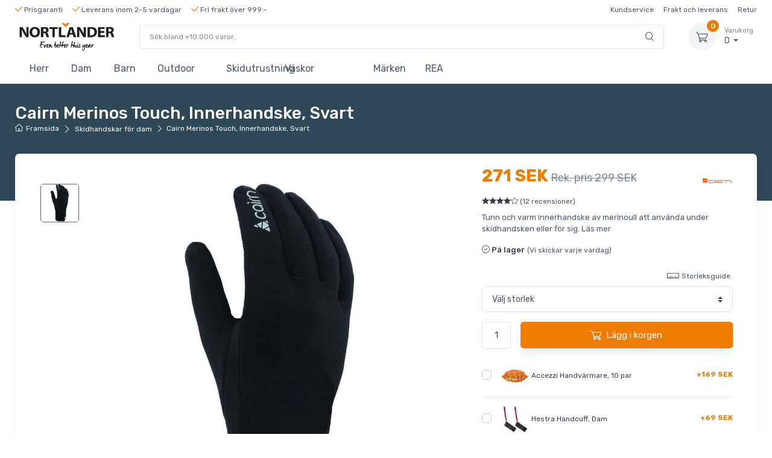

--- FILE ---
content_type: text/html; charset=utf8
request_url: https://shop.nortlander.se/cairn-merinos-touch-innerhandskar-black
body_size: 18236
content:
<!DOCTYPE html>
<html lang="se">
	<head>
		<title>Cairn Merinos Touch, Innerhandske, Svart</title>
		<meta name="description" content="Köp Cairn Merinos Touch, Innerhandske, Svart online här. 100 % Prisgaranti, snabb leverans och bra kundservice. Beställ idag. Pris: 271:-">
		<meta charset="utf-8">
		<meta name="viewport" content="width=device-width, initial-scale=1, minimum-scale=1, maximum-scale=1">
		<link rel="stylesheet" href="https://aktivcdn.dk/static/css/vendor.min.css?v=20260102091313">
		<link rel="stylesheet" href="https://aktivcdn.dk/static/css/theme.min.css?v=20260102091313">
		<link rel="stylesheet" href="https://aktivcdn.dk/static/css/style.min.css?v=20260102091313">
		<!-- Campaign changes -->
					<!-- Campaign changes -->
		<link rel="stylesheet" href="/static/css/custom.css?v=20260102091313">

					<meta property="og:url" content="https://shop.nortlander.se/cairn-merinos-touch-innerhandskar-black" />
			
		<meta property="og:type" content="website" />
		<meta property="og:title" content="Cairn Merinos Touch, Innerhandske, Svart" />
		<meta property="og:description" content="Köp Cairn Merinos Touch, Innerhandske, Svart online här. 100 % Prisgaranti, snabb leverans och bra kundservice. Beställ idag. Pris: 271:-" />
					<meta property="og:image" content="https://aktivcdn.dk/static/img/about/about-us-image1.png" />
				<meta property="og:image:width" content="1684" />
		<meta property="og:image:height" content="945" />

																							<link rel="shortcut icon" type="image/png" href="https://aktivcdn.dk/static/img/favicon/shopnortlanderse.png?v=20260102091313">
								
																																					<link rel="stylesheet" href="https://aktivcdn.dk/static/css/shopnortlander.css?v=20260102091313">
						
					<link rel="canonical" href="https://shop.nortlander.se/cairn-merinos-touch-innerhandskar-black">
		
		
					<meta name="robots" content="noindex">
		
									<link rel="alternate" hreflang="en" href="https://www.skiwear4u.com/cairn-merinos-touch-liner-gloves-black">
							<link rel="alternate" hreflang="da" href="https://aktivvinter.dk/cairn-merinos-touch-inderhandsker-black">
							<link rel="alternate" hreflang="no" href="https://aktivvinter.no/cairn-merinos-touch-innerhansker-black">
							<link rel="alternate" hreflang="sv" href="https://aktivvinter.se/cairn-merinos-touch-innerhandskar-black">
							<link rel="alternate" hreflang="de" href="https://aktivwinter.de/cairn-merinos-touch-innenhandschuhe-black">
							<link rel="alternate" hreflang="de-AT" href="https://aktivwinter.at/cairn-merinos-touch-innenhandschuhe-black">
							<link rel="alternate" hreflang="de-CH" href="https://aktivwinter.ch/cairn-merinos-touch-innenhandschuhe-black">
							<link rel="alternate" hreflang="fi" href="https://aktiivinentalvi.fi/cairn-merinos-touch-sisakasineet-musta">
							<link rel="alternate" hreflang="fr-FR" href="https://skisport.fr/cairn-merinos-touch-gants-interieurs-noir">
							<link rel="alternate" hreflang="nl-NL" href="https://actievewinter.nl/cairn-merinos-touch-innerlijke-handschoenenr-zwart">
							<link rel="alternate" hreflang="pl" href="https://skisport.pl/rkawiczki-wewntrzne-cairn-merinos-touch-czarne">
							<link rel="alternate" hreflang="nl-BE" href="https://skisport.be/cairn-merinos-touch-innerlijke-handschoenenr-zwart">
							<link rel="alternate" hreflang="fr-BE" href="https://aktivwinter.be/cairn-merinos-touch-gants-interieurs-noir">
							<link rel="alternate" hreflang="cs" href="https://skisports.cz/vnitni-rukavice-cairn-merinos-touch-erne">
							<link rel="alternate" hreflang="en-IE" href="https://skisport.ie/cairn-merinos-touch-liner-gloves-black">
							<link rel="alternate" hreflang="en-GB" href="https://skisports.co.uk/cairn-merinos-touch-liner-gloves-black">
							<link rel="alternate" hreflang="es" href="https://skisport.es/guantes-interiores-cairn-merinos-touch-negros">
							<link rel="alternate" hreflang="it" href="https://skisports.it/guanti-interni-cairn-merinos-touch-nero">
							<link rel="alternate" hreflang="hu" href="https://skisport.hu/cairn-merinos-touch-bels-keszty-fekete">
					
		<!-- Google Tag Manager -->
									<script>(function(w,d,s,l,i){w[l]=w[l]||[];w[l].push({'gtm.start':
				new Date().getTime(),event:'gtm.js'});var f=d.getElementsByTagName(s)[0],
				j=d.createElement(s),dl=l!='dataLayer'?'&l='+l:'';j.async=true;j.src=
				'https://www.googletagmanager.com/gtm.js?id='+i+dl;f.parentNode.insertBefore(j,f);
				})(window,document,'script','dataLayer','GTM-KBL6Q2H');</script>
							<!-- End Google Tag Manager -->

		<!-- Facebook Pixel Code -->
					<script>!function(f,b,e,v,n,t,s)
			{if(f.fbq)return;n=f.fbq=function(){n.callMethod?
			n.callMethod.apply(n,arguments):n.queue.push(arguments)};
			if(!f._fbq)f._fbq=n;n.push=n;n.loaded=!0;n.version='2.0';
			n.queue=[];t=b.createElement(e);t.async=!0;
			t.src=v;s=b.getElementsByTagName(e)[0];
			s.parentNode.insertBefore(t,s)}(window, document,'script',
			'https://connect.facebook.net/en_US/fbevents.js');
			fbq('init', '3234553306807143');
			fbq('init', '1284345305460385');
			fbq('track', 'PageView', {"value":271,"currency":"SEK","content_type":"product","content_ids":[14920]});
						</script>
				<!-- End Facebook Pixel Code -->

		<!-- Raptor -->
				<!-- End Raptor -->

		<!-- Custom tracking -->
					<script>window.dataLayer = window.dataLayer || [];dataLayer.push({event: "view_item",item_id: "14920",item_name: "Cairn Merinos Touch, Innerhandske, Svart",currency: "SEK",item_brand: "Cairn",item_category: "Skidhandskar för dam",price: 271,google_business_vertical: "retail",});</script>				<!-- End custom tracking -->

		<!-- Start e-maerket widget -->
				<!-- // end e-maerket widget -->

	</head>
	<body class="toolbar-enabled">
		
		<header class="box-shadow-sm"><div class="topbar topbar-dark bg-dark d-none d-sm-none d-md-block font-size-ms"><div class="container font-size-xs"><div class="text-nowrap"><a href="/faq/fördelar"><div class="topbar-text dropdown disable-autohide"><ul class="list-inline mb-0"><li class="list-inline-item top-bullet-text"><i class="czi-check text-success"></i>&nbsp;Prisgaranti</li><li class="list-inline-item top-bullet-text"><i class="czi-check text-success"></i>&nbsp;Leverans inom 2-5 vardagar</li><li class="list-inline-item top-bullet-text"><i class="czi-check text-success"></i>&nbsp;Fri frakt över 999:-</li></ul></div></a></div><div class="topbar-text text-nowrap d-none d-md-inline-block font-size-xs"><ul class="list-inline mb-0"><li class="list-inline-item"><a href="/faq" class="topbar-link">Kundservice</a></li><li class="list-inline-item"><a href="/faq/leverans" class="topbar-link">Frakt och leverans</a></li></a><li class="list-inline-item"><a href="/retur" class="topbar-link">Retur</a></li></ul></div></div></div><div class="navbar-sticky bg-light"><div class="top-bullets text-center pt-1 pb-1 border-bottom"><ul class="list-inline mb-0"><li class="list-inline-item top-bullet-text"><i class="czi-check text-success"></i>&nbsp;Prisgaranti</li><li class="list-inline-item top-bullet-text"><i class="czi-check text-success"></i>&nbsp;Leverans inom 2-5 vardagar</li><li class="list-inline-item top-bullet-text"><i class="czi-check text-success"></i>&nbsp;Fri frakt över 999:-</li></ul></div><div class="navbar navbar-expand-lg navbar-light"><div class="container"><a class="navbar-brand d-none d-sm-block mr-3 flex-shrink-0" href="https://shop.nortlander.se/" style="min-width: 7rem;"><img width="160" src="https://aktivcdn.dk/static/img/logos/shopnortlanderse.png?v=20260102091313" alt="Nortlander"></a><a class="navbar-brand d-sm-none mr-2" href="https://shop.nortlander.se/" style="min-width: 4.625rem;"><img width="150" src="https://aktivcdn.dk/static/img/logos/shopnortlanderse.png?v=20260102091313" alt="Nortlander"></a><form action="/soeg" method="get" class="input-group-overlay d-none d-lg-flex mx-4" id="search-wrapper" tabindex="-1"><input class="form-control appended-form-control font-size-xs" type="text" placeholder="Sök bland +10.000 varor.." id="search-box" name="query"><div class="input-group-append-overlay"><span class="input-group-text"><i class="czi-search"></i></span></div><div class="w-100 shadow-sm mt-5" style="position:absolute; background:#fff; z-index:200;"><div id="search-results-categories-wrapper" class="list-group small" style="display: none"><div id="search-results-categories" attr-name="Kategorier" attr-no-results="Inga produkter hittades som matchar din sökning." attr-clear="Rensa sökningen och försök igen"></div></div><div id="search-results-brands-wrapper" class="list-group small" style="display: none"><div id="search-results-brands" attr-name="Brands" attr-no-results="Inga produkter hittades som matchar din sökning." attr-clear="Rensa sökningen och försök igen"></div></div><div id="search-results-products-wrapper" class="list-group small" style="display: none"><div id="search-results-products" attr-name="Produkter" attr-no-results="Inga produkter hittades som matchar din sökning." attr-clear="Rensa sökningen och försök igen" attr-rrp="Rek. pris"></div></div></div></form><div class="navbar-toolbar d-flex flex-shrink-0 align-items-center"><button class="navbar-toggler" type="button" data-toggle="collapse" data-target="#searchCollapse"><i class="czi-search"></i></button><button class="navbar-toggler" type="button" data-toggle="collapse" data-target="#navbarCollapse"><span class="navbar-toggler-icon"></span></button><a class="navbar-tool navbar-stuck-toggler" href="#"><span class="navbar-tool-tooltip">Expandera menyn</span><div class="navbar-tool-icon-box"><i class="navbar-tool-icon czi-menu"></i></div></a><div class="navbar-tool dropdown ml-3"><a class="navbar-tool-icon-box bg-secondary dropdown-toggle" href="https://checkout.shop.nortlander.se/checkout/overview"><span class="navbar-tool-label">0</span><i class="navbar-tool-icon czi-cart"></i></a><a class="navbar-tool-text" href="https://checkout.shop.nortlander.se/checkout/overview"><small>Varukorg</small>0 </a><div class="dropdown-menu dropdown-menu-right" style="width: 20rem;"><div class="widget widget-cart px-3 pt-2 pb-3"><div style="height: 15rem;" data-simplebar data-simplebar-auto-hide="false"></div><div class="d-flex flex-wrap justify-content-between align-items-center py-3"><div class="font-size-sm mr-2 py-2"><span class="text-muted">Totalt:</span><span class="text-accent font-size-base ml-1">0 </span></div></div><a class="btn btn-success btn-sm btn-block font-size-sm" href="https://checkout.shop.nortlander.se/checkout/overview"><i class="czi-card mr-2 font-size-base align-middle"></i>Gå till varukorg</a></div></div></div></div></div></div><div class="collapse navbar-collapse" id="searchCollapse"><div class="input-group-overlay d-lg-none p-3"><div class="input-group-prepend-overlay"><span class="input-group-text"><i class="czi-search"></i></span></div><form action="/soeg" method="get" id="search-wrapper-mobile" tabindex="-1"><input class="form-control prepended-form-control" type="text" placeholder="Sök bland +10.000 varor.." name="query"></form></div><div class="shadow-sm" style="background:#fff;"><div id="search-results-categories-wrapper-mobile" class="list-group small" style="display: none"><div id="search-results-categories-mobile" attr-name="Kategorier" attr-no-results="Inga produkter hittades som matchar din sökning." attr-clear="Rensa sökningen och försök igen"></div></div><div id="search-results-brands-wrapper-mobile" class="list-group small" style="display: none"><div id="search-results-brands-mobile" attr-name="Brands" attr-no-results="Inga produkter hittades som matchar din sökning." attr-clear="Rensa sökningen och försök igen"></div></div><div id="search-results-products-wrapper-mobile" class="list-group small" style="display: none"><div id="search-results-products-mobile" attr-name="Produkter" attr-no-results="Inga produkter hittades som matchar din sökning." attr-clear="Rensa sökningen och försök igen" attr-rrp="Rek. pris"></div></div></div></div><div class="navbar navbar-expand-lg navbar-light navbar-stuck-menu mt-n2 pt-0 pb-2"><div class="container"><div class="collapse navbar-collapse" id="navbarCollapse"><ul class="navbar-nav"><li class="nav-item dropdown"><a class="nav-link dropdown-toggle menu-se-1" href="https://shop.nortlander.se/skidklaeder-herrar" data-toggle="dropdown">Herr</a><div class="dropdown-menu main-menu-dropdown p-0"><div class="d-flex flex-wrap flex-md-nowrap px-2"><div class="mega-dropdown-column py-md-4 px-3 pt-3 pt-sm-0"><div class="widget widget-links mb-3"><p class="h6 font-size-base mb-3">Jackor</p><ul class="widget-list"><li class="widget-list-item pb-1"><a class="widget-list-link" href="https://shop.nortlander.se/skidklaeder-herrar/skidjackor-och-skidset-herrar">Skidjackor</a></li><li class="widget-list-item pb-1"><a class="widget-list-link" href="https://shop.nortlander.se/outdoor-fritid/regnklaeder?filter%5B92%5D=31&filter%5B95%5D=31&filter%5B96%5D=31">Regnjackor</a></li><li class="widget-list-item pb-1"><a class="widget-list-link" href="https://shop.nortlander.se/skidklaeder-herrar/skaljackor-herr">Skaljackor</a></li><li class="widget-list-item pb-1"><a class="widget-list-link" href="https://shop.nortlander.se/skidklaeder-herrar/softshells-och-vaestar">Softshelljackor</a></li><li class="widget-list-item pb-1"><a class="widget-list-link" href="https://shop.nortlander.se/skidklaeder-herrar/skidset">Skidset</a></li></ul></div><div class="widget widget-links mb-3"><p class="h6 font-size-base mb-3">Tillbehör</p><ul class="widget-list"><li class="widget-list-item pb-1"><a class="widget-list-link" href="https://shop.nortlander.se/skidklaeder-herrar/skidhandskar-herr">Skidhandskar</a></li><li class="widget-list-item pb-1"><a class="widget-list-link" href="https://shop.nortlander.se/skidklaeder-herrar/moessor-pannband">Mössor och pannband</a></li><li class="widget-list-item pb-1"><a class="widget-list-link" href="https://shop.nortlander.se/skidklaeder-herrar/halskragar">Halskragar och balaclavor</a></li></ul></div></div><div class="mega-dropdown-column py-md-4 px-3"><div class="widget widget-links mb-3"><p class="h6 font-size-base mb-3">Byxor</p><ul class="widget-list"><li class="widget-list-item pb-1"><a class="widget-list-link" href="https://shop.nortlander.se/skidklaeder-herrar/skidbyxor">Skidbyxor</a></li><li class="widget-list-item pb-1"><a class="widget-list-link" href="https://shop.nortlander.se/outdoor-fritid/regnklaeder?filter%5B94%5D=31&filter%5B95%5D=31">Regnbyxor</a></li></ul></div><div class="widget widget-links mb-3"><p class="h6 font-size-base mb-3">Mellanlager</p><ul class="widget-list"><li class="widget-list-item pb-1"><a class="widget-list-link" href="https://shop.nortlander.se/skidklaeder-herrar/skidtroejor-och-polokragar">Skidtröjor och fleecetröjor</a></li></ul></div><div class="widget widget-links mb-3"><p class="h6 font-size-base mb-3">Underställ och strumpor</p><ul class="widget-list"><li class="widget-list-item pb-1"><a class="widget-list-link" href="https://shop.nortlander.se/skidklaeder-herrar/skidstrumpor">Skidstrumpor</a></li><li class="widget-list-item pb-1"><a class="widget-list-link" href="https://shop.nortlander.se/skidklaeder-herrar/skidunderstaell">Underställ</a></li></ul></div><div class="widget widget-links mb-3"><p class="h6 font-size-base mb-3">Stora storlekar</p><ul class="widget-list"><li class="widget-list-item pb-1"><a class="widget-list-link" href="https://shop.nortlander.se/skidklaeder-herrar/skidklaeder-stora-storlekar">Plus Size (3XL - 7XL)</a></li></ul></div></div><div class="mega-dropdown-column py-md-4 px-3"><div class="widget widget-links mb-3"><p class="h6 font-size-base mb-3">Skidor och pjäxor</p><ul class="widget-list"><li class="widget-list-item pb-1"><a class="widget-list-link" href="https://shop.nortlander.se/skidor-pjaexor/skidor">Alpinskidor</a></li><li class="widget-list-item pb-1"><a class="widget-list-link" href="https://shop.nortlander.se/skidor-pjaexor/skidpjaexor">Skidpjäxor</a></li><li class="widget-list-item pb-1"><a class="widget-list-link" href="https://shop.nortlander.se/skidor-pjaexor/skidstavar">Skidstavar</a></li><li class="widget-list-item pb-1"><a class="widget-list-link" href="https://shop.nortlander.se/solglasoegon-och-skidglasoegon/skidglasoegon">Skidglasögon</a></li><li class="widget-list-item pb-1"><a class="widget-list-link" href="https://shop.nortlander.se/solglasoegon-och-skidglasoegon/solglasoegon">Solglasögon</a></li><li class="widget-list-item pb-1"><a class="widget-list-link" href="https://shop.nortlander.se/saekerhetsutrustning/ryggskydd">Ryggskydd</a></li><li class="widget-list-item pb-1"><a class="widget-list-link" href="https://shop.nortlander.se/saekerhetsutrustning/skidhjaelmaer">Skidhjälmar</a></li></ul></div></div><div class="mega-dropdown-column py-md-4 px-3"><div class="widget widget-links mb-3"><p class="h6 font-size-base mb-3">Väskor och ryggsäckar</p><ul class="widget-list"><li class="widget-list-item pb-1"><a class="widget-list-link" href="https://shop.nortlander.se/vaeskor-och-ryggsaeckar/ryggsaeckar">Ryggsäckar</a></li><li class="widget-list-item pb-1"><a class="widget-list-link" href="https://shop.nortlander.se/vaeskor-och-ryggsaeckar/reseryggsaeck">Reseryggsäckar </a></li><li class="widget-list-item pb-1"><a class="widget-list-link" href="https://shop.nortlander.se/vaeskor-och-ryggsaeckar/resvaeskor">Duffelväskor och sportväskor</a></li><li class="widget-list-item pb-1"><a class="widget-list-link" href="https://shop.nortlander.se/vaeskor-och-ryggsaeckar/datorvaeskoer">Datorväskor</a></li></ul></div><div class="widget widget-links mb-3"><p class="h6 font-size-base mb-3">Populärt</p><ul class="widget-list"><li class="widget-list-item pb-1"><a class="widget-list-link" href="https://shop.nortlander.se/skidklaeder-herrar/skidklader-herr-popular">Mest populära för herr<span class="badge badge-success ml-2">HOT</span></a></li><li class="widget-list-item pb-1"><a class="widget-list-link" href="https://shop.nortlander.se/skidklaeder-herrar/rea-skiklaeder-herr">REA för herr<span class="badge badge-endsale ml-2">REA</span></a></li></ul></div></div><li class="nav-item dropdown"><a class="nav-link dropdown-toggle menu-se-2" href="https://shop.nortlander.se/skidklaeder-dam" data-toggle="dropdown">Dam</a><div class="dropdown-menu main-menu-dropdown p-0 menu-to-left-se-1"><div class="d-flex flex-wrap flex-md-nowrap px-2"><div class="mega-dropdown-column py-md-4 px-3 pt-3 pt-sm-0"><div class="widget widget-links mb-3"><p class="h6 font-size-base mb-3">Jackor</p><ul class="widget-list"><li class="widget-list-item pb-1"><a class="widget-list-link" href="https://shop.nortlander.se/skidklaeder-dam/skidjackor-och-skidset-damer">Skidjackor</a></li><li class="widget-list-item pb-1"><a class="widget-list-link" href="https://shop.nortlander.se/outdoor-fritid/regnklaeder-dam?filter%5B87%5D=30&filter%5B88%5D=30&filter%5B90%5D=30">Regnjackor</a></li><li class="widget-list-item pb-1"><a class="widget-list-link" href="https://shop.nortlander.se/skidklaeder-dam/skaljackor-dam">Skaljackor</a></li><li class="widget-list-item pb-1"><a class="widget-list-link" href="https://shop.nortlander.se/skidklaeder-dam/softshell-dam">Softshelljackor</a></li><li class="widget-list-item pb-1"><a class="widget-list-link" href="https://shop.nortlander.se/skidklaeder-dam/dunjackor-dam">Dunjackor</a></li></ul></div><div class="widget widget-links mb-3"><p class="h6 font-size-base mb-3">Set</p><ul class="widget-list"><li class="widget-list-item pb-1"><a class="widget-list-link" href="https://shop.nortlander.se/skidklaeder-dam/skidoverall">Skidoverall</a></li><li class="widget-list-item pb-1"><a class="widget-list-link" href="https://shop.nortlander.se/skidklaeder-dam/skidset-dam">Skidset</a></li></ul></div><div class="widget widget-links mb-3"><p class="h6 font-size-base mb-3">Tillbehör</p><ul class="widget-list"><li class="widget-list-item pb-1"><a class="widget-list-link" href="https://shop.nortlander.se/skidklaeder-dam/skidhandskar-dam">Skidhandskar</a></li><li class="widget-list-item pb-1"><a class="widget-list-link" href="https://shop.nortlander.se/skidklaeder-dam/moessor-pannband-dam">Mössor och pannband</a></li><li class="widget-list-item pb-1"><a class="widget-list-link" href="https://shop.nortlander.se/skidklaeder-dam/moessor-halskragar-dam">Halskragar och balaclavor</a></li></ul></div></div><div class="mega-dropdown-column py-md-4 px-3"><div class="widget widget-links mb-3"><p class="h6 font-size-base mb-3">Byxor</p><ul class="widget-list"><li class="widget-list-item pb-1"><a class="widget-list-link" href="https://shop.nortlander.se/skidklaeder-dam/skidbyxor-dam">Skidbyxor</a></li><li class="widget-list-item pb-1"><a class="widget-list-link" href="https://shop.nortlander.se/outdoor-fritid/regnklaeder-dam?filter%5B89%5D=30&filter%5B90%5D=30">Regnbyxor</a></li></ul></div><div class="widget widget-links mb-3"><p class="h6 font-size-base mb-3">Mellanlager</p><ul class="widget-list"><li class="widget-list-item pb-1"><a class="widget-list-link" href="https://shop.nortlander.se/skidklaeder-dam/skidtroejor-dam">Skidtröjor och fleecetröjor</a></li></ul></div><div class="widget widget-links mb-3"><p class="h6 font-size-base mb-3">Underställ och strumpor</p><ul class="widget-list"><li class="widget-list-item pb-1"><a class="widget-list-link" href="https://shop.nortlander.se/skidklaeder-dam/skidstrumpor-dam">Skidstrumpor</a></li><li class="widget-list-item pb-1"><a class="widget-list-link" href="https://shop.nortlander.se/skidklaeder-dam/skidunderstaell-dam">Underställ</a></li></ul></div><div class="widget widget-links mb-3"><p class="h6 font-size-base mb-3">Stora storlekar</p><ul class="widget-list"><li class="widget-list-item pb-1"><a class="widget-list-link" href="https://shop.nortlander.se/skidklaeder-dam/skidklaeder-stora-storlekar-dam">Plus Size (3XL - 7XL)</a></li></ul></div></div><div class="mega-dropdown-column py-md-4 px-3"><div class="widget widget-links mb-3"><p class="h6 font-size-base mb-3">Skidor och pjäxor</p><ul class="widget-list"><li class="widget-list-item pb-1"><a class="widget-list-link" href="https://shop.nortlander.se/skidor-pjaexor/damskidor">Alpinskidor</a></li><li class="widget-list-item pb-1"><a class="widget-list-link" href="https://shop.nortlander.se/skidor-pjaexor/skidpjaexor-dam">Skidpjäxor</a></li><li class="widget-list-item pb-1"><a class="widget-list-link" href="https://shop.nortlander.se/skidor-pjaexor/skidstavar">Skidstavar</a></li><li class="widget-list-item pb-1"><a class="widget-list-link" href="https://shop.nortlander.se/solglasoegon-och-skidglasoegon/skidglasoegon">Skidglasögon</a></li><li class="widget-list-item pb-1"><a class="widget-list-link" href="https://shop.nortlander.se/solglasoegon-och-skidglasoegon/solglasoegon">Solglasögon</a></li><li class="widget-list-item pb-1"><a class="widget-list-link" href="https://shop.nortlander.se/saekerhetsutrustning/ryggskydd">Ryggskydd</a></li><li class="widget-list-item pb-1"><a class="widget-list-link" href="https://shop.nortlander.se/saekerhetsutrustning/skidhjaelmaer">Skidhjälmar</a></li></ul></div></div><div class="mega-dropdown-column py-md-4 px-3"><div class="widget widget-links mb-3"><p class="h6 font-size-base mb-3">Väskor och ryggsäckar</p><ul class="widget-list"><li class="widget-list-item pb-1"><a class="widget-list-link" href="https://shop.nortlander.se/vaeskor-och-ryggsaeckar/ryggsaeckar">Ryggsäckar</a></li><li class="widget-list-item pb-1"><a class="widget-list-link" href="https://shop.nortlander.se/vaeskor-och-ryggsaeckar/resvaeskor">Duffelväskor och sportväskor</a></li><li class="widget-list-item pb-1"><a class="widget-list-link" href="https://shop.nortlander.se/vaeskor-och-ryggsaeckar/resvaeskor-paa-hjul">Resväskor</a></li><li class="widget-list-item pb-1"><a class="widget-list-link" href="https://shop.nortlander.se/vaeskor-och-ryggsaeckar/datorvaeskoer">Datorväskor</a></li></ul></div><div class="widget widget-links mb-3"><p class="h6 font-size-base mb-3">Populärt</p><ul class="widget-list"><li class="widget-list-item pb-1"><a class="widget-list-link" href="https://shop.nortlander.se/skidklaeder-dam/skidklader-dam-popular">Mest populära för dam<span class="badge badge-success ml-2">HOT</span></a></li><li class="widget-list-item pb-1"><a class="widget-list-link" href="https://shop.nortlander.se/skidklaeder-dam/skiklaeder-dam-rea">REA för dam<span class="badge badge-endsale ml-2">REA</span></a></li></ul></div></div><li class="nav-item dropdown"><a class="nav-link dropdown-toggle menu-se-3" href="https://shop.nortlander.se/skidklaeder-barn" data-toggle="dropdown">Barn</a><div class="dropdown-menu main-menu-dropdown p-0 menu-to-left-se-2"><div class="d-flex flex-wrap flex-md-nowrap px-2"><div class="mega-dropdown-column py-md-4 px-3 pt-3 pt-sm-0"><div class="widget widget-links mb-3"><p class="h6 font-size-base mb-3">Jackor</p><ul class="widget-list"><li class="widget-list-item pb-1"><a class="widget-list-link" href="https://shop.nortlander.se/skidklaeder-barn/skidjackor-barn">Skidjackor</a></li><li class="widget-list-item pb-1"><a class="widget-list-link" href="https://shop.nortlander.se/outdoor-fritid/regnklaeder-barn">Regnjackor</a></li><li class="widget-list-item pb-1"><a class="widget-list-link" href="https://shop.nortlander.se/skidklaeder-barn/skidtroejor">Fleecetröjor och skidtröjor</a></li><li class="widget-list-item pb-1"><a class="widget-list-link" href="https://shop.nortlander.se/skidklaeder-barn/skidoverall-barn">Vinteroveraller</a></li></ul></div><div class="widget widget-links mb-3"><p class="h6 font-size-base mb-3">Set</p><ul class="widget-list"><li class="widget-list-item pb-1"><a class="widget-list-link" href="https://shop.nortlander.se/skidklaeder-barn/skidset-barn">Skidset</a></li><li class="widget-list-item pb-1"><a class="widget-list-link" href="https://shop.nortlander.se/skidklaeder-barn/skidoverall-barn">Vinteroveraller</a></li></ul></div><div class="widget widget-links mb-3"><p class="h6 font-size-base mb-3">Tillbehör</p><ul class="widget-list"><li class="widget-list-item pb-1"><a class="widget-list-link" href="https://shop.nortlander.se/skidklaeder-barn/skidhandskar-barn">Skidhandskar</a></li><li class="widget-list-item pb-1"><a class="widget-list-link" href="https://shop.nortlander.se/skidklaeder-barn/moessor-pannband-barn">Mössor och pannband</a></li><li class="widget-list-item pb-1"><a class="widget-list-link" href="https://shop.nortlander.se/skidklaeder-barn/moessor-halskragar">Halskragar och skidmasker</a></li></ul></div></div><div class="mega-dropdown-column py-md-4 px-3"><div class="widget widget-links mb-3"><p class="h6 font-size-base mb-3">Byxor</p><ul class="widget-list"><li class="widget-list-item pb-1"><a class="widget-list-link" href="https://shop.nortlander.se/outdoor-fritid/regnklaeder-barn?filter%5B94%5D=31">Regnbyxor</a></li><li class="widget-list-item pb-1"><a class="widget-list-link" href="https://shop.nortlander.se/skidklaeder-barn/skidbyxor-barn">Skidbyxor</a></li></ul></div><div class="widget widget-links mb-3"><p class="h6 font-size-base mb-3">Mellanlager</p><ul class="widget-list"><li class="widget-list-item pb-1"><a class="widget-list-link" href="https://shop.nortlander.se/skidklaeder-barn/skidtroejor">Fleecetröjor och fleecejackor</a></li></ul></div><div class="widget widget-links mb-3"><p class="h6 font-size-base mb-3">Underställ och strumpor</p><ul class="widget-list"><li class="widget-list-item pb-1"><a class="widget-list-link" href="https://shop.nortlander.se/skidklaeder-barn/skidstrumpor-barn">Skidstrumpor</a></li><li class="widget-list-item pb-1"><a class="widget-list-link" href="https://shop.nortlander.se/skidklaeder-barn/skidunderstaell-barn">Underställ</a></li></ul></div><div class="widget widget-links mb-3"><p class="h6 font-size-base mb-3">Värmeprodukter</p><ul class="widget-list"><li class="widget-list-item pb-1"><a class="widget-list-link" href="https://shop.nortlander.se/outdoor-fritid/handvaermare">Handvärmare, fotvärmare och pjäxvärmare</a></li></ul></div></div><div class="mega-dropdown-column py-md-4 px-3"><div class="widget widget-links mb-3"><p class="h6 font-size-base mb-3">Skidor och pjäxor</p><ul class="widget-list"><li class="widget-list-item pb-1"><a class="widget-list-link" href="https://shop.nortlander.se/skidor-pjaexor/barnskidor">Barnskidor</a></li><li class="widget-list-item pb-1"><a class="widget-list-link" href="https://shop.nortlander.se/skidor-pjaexor/skidpjaexor-barn">Barnpjäxor</a></li><li class="widget-list-item pb-1"><a class="widget-list-link" href="https://shop.nortlander.se/skidor-pjaexor/skidstavar">Skidstavar</a></li><li class="widget-list-item pb-1"><a class="widget-list-link" href="https://shop.nortlander.se/skidklaeder-barn/skidglasoegon-barn">Skidglasögon</a></li><li class="widget-list-item pb-1"><a class="widget-list-link" href="https://shop.nortlander.se/skidklaeder-barn/solglasoegon-barn">Solglasögon</a></li><li class="widget-list-item pb-1"><a class="widget-list-link" href="https://shop.nortlander.se/skidklaeder-barn/ryggskydd-barn">Ryggskydd</a></li><li class="widget-list-item pb-1"><a class="widget-list-link" href="https://shop.nortlander.se/skidklaeder-barn/skidhjaelmar-barn">Skidhjälmar</a></li><li class="widget-list-item pb-1"><a class="widget-list-link" href="https://shop.nortlander.se/skidklaeder-barn/skihjaelmar-visir-barn">Skidhjälmar med visir</a></li></ul></div></div><div class="mega-dropdown-column py-md-4 px-3"><div class="widget widget-links mb-3"><p class="h6 font-size-base mb-3">Väskor och ryggsäckar</p><ul class="widget-list"><li class="widget-list-item pb-1"><a class="widget-list-link" href="https://shop.nortlander.se/vaeskor-och-ryggsaeckar/ryggsaeckar">Ryggsäckar</a></li><li class="widget-list-item pb-1"><a class="widget-list-link" href="https://shop.nortlander.se/vaeskor-och-ryggsaeckar/datorvaeskoer">Skolväskor och datorväskor</a></li></ul></div><div class="widget widget-links mb-3"><p class="h6 font-size-base mb-3">Populärt</p><ul class="widget-list"><li class="widget-list-item pb-1"><a class="widget-list-link" href="https://shop.nortlander.se/skidklaeder-barn/skidklader-barn-popular">Mest populära för barn<span class="badge badge-success ml-2">HOT</span></a></li><li class="widget-list-item pb-1"><a class="widget-list-link" href="https://shop.nortlander.se/skidklaeder-barn/skidklaeder-barn-rea">REA för barn<span class="badge badge-endsale ml-2">REA</span></a></li></ul></div></div><li class="nav-item dropdown"><a class="nav-link dropdown-toggle menu-se-4" href="https://shop.nortlander.se/outdoor-fritid" data-toggle="dropdown">Outdoor</a><div class="dropdown-menu main-menu-dropdown p-0 menu-to-left-se-3"><div class="d-flex flex-wrap flex-md-nowrap px-2"><div class="mega-dropdown-column py-md-4 px-3 pt-3 pt-sm-0"><div class="widget widget-links mb-3"><p class="h6 font-size-base mb-3">Regnkläder</p><ul class="widget-list"><li class="widget-list-item pb-1"><a class="widget-list-link" href="https://shop.nortlander.se/outdoor-fritid/regnklaeder">Regnkläder - Herr</a></li><li class="widget-list-item pb-1"><a class="widget-list-link" href="https://shop.nortlander.se/outdoor-fritid/regnklaeder-dam">Regnkläder - Dam</a></li><li class="widget-list-item pb-1"><a class="widget-list-link" href="https://shop.nortlander.se/outdoor-fritid/regnklaeder-barn">Regnkläder - Barn</a></li><li class="widget-list-item pb-1"><a class="widget-list-link" href="https://shop.nortlander.se/outdoor-fritid/gummistovlar">Gummistövlar</a></li><li class="widget-list-item pb-1"><a class="widget-list-link" href="https://shop.nortlander.se/outdoor-fritid/regnklaeder-stora-storlekar">Regnkläder i stora storlekar</a></li></ul></div><div class="widget widget-links mb-3"><p class="h6 font-size-base mb-3">Softshelljackor</p><ul class="widget-list"><li class="widget-list-item pb-1"><a class="widget-list-link" href="https://shop.nortlander.se/skidklaeder-herrar/softshells-och-vaestar">Softshelljackor - Herr</a></li><li class="widget-list-item pb-1"><a class="widget-list-link" href="https://shop.nortlander.se/skidklaeder-dam/softshell-dam">Softshelljackor - Dam</a></li></ul></div></div><div class="mega-dropdown-column py-md-4 px-3"><div class="widget widget-links mb-3"><p class="h6 font-size-base mb-3">Underställ</p><ul class="widget-list"><li class="widget-list-item pb-1"><a class="widget-list-link" href="https://shop.nortlander.se/skidklaeder-herrar/skidunderstaell">Underställ - Herr</a></li><li class="widget-list-item pb-1"><a class="widget-list-link" href="https://shop.nortlander.se/skidklaeder-dam/skidunderstaell-dam">Underställ - Dam</a></li><li class="widget-list-item pb-1"><a class="widget-list-link" href="https://shop.nortlander.se/skidklaeder-barn/skidunderstaell-barn">Underställ - Barn</a></li></ul></div><div class="widget widget-links mb-3"><p class="h6 font-size-base mb-3">Mellanlager</p><ul class="widget-list"><li class="widget-list-item pb-1"><a class="widget-list-link" href="https://shop.nortlander.se/skidklaeder-herrar/skidtroejor-och-polokragar">Fleecetröjor - Herr</a></li><li class="widget-list-item pb-1"><a class="widget-list-link" href="https://shop.nortlander.se/skidklaeder-dam/skidtroejor-dam">Fleecetröjor - Dam</a></li><li class="widget-list-item pb-1"><a class="widget-list-link" href="https://shop.nortlander.se/skidklaeder-barn/skidtroejor">Fleecetröjor - Barn</a></li></ul></div></div><div class="mega-dropdown-column py-md-4 px-3"><div class="widget widget-links mb-3"><p class="h6 font-size-base mb-3">Löp</p><ul class="widget-list"><li class="widget-list-item pb-1"><a class="widget-list-link" href="https://shop.nortlander.se/outdoor-fritid/loeparklaeder">Löparkläder</a></li><li class="widget-list-item pb-1"><a class="widget-list-link" href="https://shop.nortlander.se/outdoor-fritid/loparstrumpor">Löparstrumpor</a></li><li class="widget-list-item pb-1"><a class="widget-list-link" href="https://shop.nortlander.se/outdoor-fritid/loparglasogon">Löparglasögon</a></li><li class="widget-list-item pb-1"><a class="widget-list-link" href="https://shop.nortlander.se/outdoor-fritid/loparryggsackar">Löparryggsäckar</a></li><li class="widget-list-item pb-1"><a class="widget-list-link" href="https://shop.nortlander.se/outdoor-fritid/loparskor">Löparskor</a></li><li class="widget-list-item pb-1"><a class="widget-list-link" href="https://shop.nortlander.se/outdoor-fritid/trailskor">Trailskor</a></li><li class="widget-list-item pb-1"><a class="widget-list-link" href="https://shop.nortlander.se/outdoor-fritid/rullskridskor">Rullskridskor</a></li></ul></div><div class="widget widget-links mb-3"><p class="h6 font-size-base mb-3">Solglasögon</p><ul class="widget-list"><li class="widget-list-item pb-1"><a class="widget-list-link" href="https://shop.nortlander.se/solglasoegon-och-skidglasoegon/solglasoegon">Solglasögon - Vuxna</a></li><li class="widget-list-item pb-1"><a class="widget-list-link" href="https://shop.nortlander.se/skidklaeder-barn/solglasoegon-barn">Solglasögon - Barn</a></li></ul></div></div><div class="mega-dropdown-column py-md-4 px-3"><div class="widget widget-links mb-3"><p class="h6 font-size-base mb-3">Cykling</p><ul class="widget-list"><li class="widget-list-item pb-1"><a class="widget-list-link" href="https://shop.nortlander.se/outdoor-fritid/cykelklaeder">Cykelkläder och utrustning</a></li><li class="widget-list-item pb-1"><a class="widget-list-link" href="https://shop.nortlander.se/outdoor-fritid/cykelsolglasogon">Cykelglasögon</a></li><li class="widget-list-item pb-1"><a class="widget-list-link" href="https://shop.nortlander.se/outdoor-fritid/cykelhjalmar">Cykelhjälmar</a></li><li class="widget-list-item pb-1"><a class="widget-list-link" href="https://shop.nortlander.se/saekerhetsutrustning/ryggskydd?filter%5B161%5D=48">MTB ryggskydd</a></li><li class="widget-list-item pb-1"><a class="widget-list-link" href="https://shop.nortlander.se/outdoor-fritid/cykelklaeder?brand_id%5B50%5D=50&brand_id%5B104%5D=104&brand_id%5B125%5D=125">Cykelryggsäckar</a></li></ul></div></div><div class="widget widget-links mb-3"><p class="h6 font-size-base mb-3">Tillbehör</p><ul class="widget-list"><li class="widget-list-item pb-1"><a class="widget-list-link" href="https://shop.nortlander.se/outdoor-fritid/pannlampor-lyktor">Pannlampor och lyktor</a></li></ul></div><li class="nav-item dropdown"><a class="nav-link dropdown-toggle menu-se-5" href="https://shop.nortlander.se/skidor-pjaexor" data-toggle="dropdown">Skidutrustning</a><div class="dropdown-menu main-menu-dropdown p-0 menu-to-left-se-4"><div class="d-flex flex-wrap flex-md-nowrap px-2"><div class="mega-dropdown-column py-md-4 px-3 pt-3 pt-sm-0"><div class="widget widget-links mb-3"><p class="h6 font-size-base mb-3">Alpinskidor</p><ul class="widget-list"><li class="widget-list-item pb-1"><a class="widget-list-link" href="https://shop.nortlander.se/skidor-pjaexor/skidor">Skidor - Herr</a></li><li class="widget-list-item pb-1"><a class="widget-list-link" href="https://shop.nortlander.se/skidor-pjaexor/damskidor">Skidor - Dam</a></li><li class="widget-list-item pb-1"><a class="widget-list-link" href="https://shop.nortlander.se/skidor-pjaexor/barnskidor">Skidor - Barn</a></li></ul></div><div class="widget widget-links mb-3"><p class="h6 font-size-base mb-3">Pjäxor</p><ul class="widget-list"><li class="widget-list-item pb-1"><a class="widget-list-link" href="https://shop.nortlander.se/skidor-pjaexor/skidpjaexor">Pjäxor - Herr</a></li><li class="widget-list-item pb-1"><a class="widget-list-link" href="https://shop.nortlander.se/skidor-pjaexor/skidpjaexor-dam">Pjäxor - Dam</a></li><li class="widget-list-item pb-1"><a class="widget-list-link" href="https://shop.nortlander.se/skidor-pjaexor/skidpjaexor-barn">Pjäxor - Barn</a></li></ul></div><div class="widget widget-links mb-3"><p class="h6 font-size-base mb-3">Skidstavar</p><ul class="widget-list"><li class="widget-list-item pb-1"><a class="widget-list-link" href="https://shop.nortlander.se/skidor-pjaexor/skidstavar">Skidstavar - Vuxna och barn</a></li></ul></div></div><div class="mega-dropdown-column py-md-4 px-3"><div class="widget widget-links mb-3"><p class="h6 font-size-base mb-3">Skidhjälmar</p><ul class="widget-list"><li class="widget-list-item pb-1"><a class="widget-list-link" href="https://shop.nortlander.se/saekerhetsutrustning/skidhjaelmaer">Skidhjälmar - Vuxna</a></li><li class="widget-list-item pb-1"><a class="widget-list-link" href="https://shop.nortlander.se/skidklaeder-barn/skidhjaelmar-barn">Skidhjälmar - Barn</a></li><li class="widget-list-item pb-1"><a class="widget-list-link" href="https://shop.nortlander.se/solglasoegon-och-skidglasoegon/skidhjaelmar-visir">Skidhjälmar med visir - Vuxna</a></li><li class="widget-list-item pb-1"><a class="widget-list-link" href="https://shop.nortlander.se/skidklaeder-barn/skihjaelmar-visir-barn">Skidhjälmar med visir - Barn</a></li></ul></div><div class="widget widget-links mb-3"><p class="h6 font-size-base mb-3">Skidglasögon</p><ul class="widget-list"><li class="widget-list-item pb-1"><a class="widget-list-link" href="https://shop.nortlander.se/solglasoegon-och-skidglasoegon/skidglasoegon">Skidglasögon - Vuxna</a></li><li class="widget-list-item pb-1"><a class="widget-list-link" href="https://shop.nortlander.se/skidklaeder-barn/skidglasoegon-barn">Skidglasögon - Barn</a></li><li class="widget-list-item pb-1"><a class="widget-list-link" href="https://shop.nortlander.se/solglasoegon-och-skidglasoegon/skidglasoegon-otg">Skidglasögon för glasögonbärare (OTG)</a></li><li class="widget-list-item pb-1"><a class="widget-list-link" href="https://shop.nortlander.se/solglasoegon-och-skidglasoegon/reservlins">Reservlins för skidglasögon</a></li></ul></div></div><div class="mega-dropdown-column py-md-4 px-3"><div class="widget widget-links mb-3"><p class="h6 font-size-base mb-3">Säkerhetsutrustning</p><ul class="widget-list"><li class="widget-list-item pb-1"><a class="widget-list-link" href="https://shop.nortlander.se/saekerhetsutrustning/ryggskydd">Ryggskydd - Vuxna</a></li><li class="widget-list-item pb-1"><a class="widget-list-link" href="https://shop.nortlander.se/skidklaeder-barn/ryggskydd-barn">Ryggskydd - Barn</a></li><li class="widget-list-item pb-1"><a class="widget-list-link" href="https://shop.nortlander.se/saekerhetsutrustning/crashpants">Crashpants</a></li><li class="widget-list-item pb-1"><a class="widget-list-link" href="https://shop.nortlander.se/saekerhetsutrustning/lavinutrustning">Lavinutrustning</a></li><li class="widget-list-item pb-1"><a class="widget-list-link" href="https://shop.nortlander.se/vaeskor-och-ryggsaeckar/skidryggsaeck-ryggskydd">Skidryggsäckar med ryggskydd</a></li><li class="widget-list-item pb-1"><a class="widget-list-link" href="https://shop.nortlander.se/vaeskor-och-ryggsaeckar/lavinryggsaek">Lavinryggsäcker och ABS ryggsäckar</a></li></ul></div><div class="widget widget-links mb-3"><p class="h6 font-size-base mb-3">Längdskidåkning / skitouring</p><ul class="widget-list"><li class="widget-list-item pb-1"><a class="widget-list-link" href="https://shop.nortlander.se/skidor-pjaexor/langdskidakning">Längdskidor</a></li><li class="widget-list-item pb-1"><a class="widget-list-link" href="https://shop.nortlander.se/skidor-pjaexor/langdskidpajxor">Längdskidpjäxor</a></li><li class="widget-list-item pb-1"><a class="widget-list-link" href="https://shop.nortlander.se/skidor-pjaexor/skidstavar-for-langdskidakning">Skidstavar för längdskidåkning</a></li><li class="widget-list-item pb-1"><a class="widget-list-link" href="skidor-pjaexor/skitouring">Skitouring</a></li></ul></div></div><div class="mega-dropdown-column py-md-4 px-3"><div class="widget widget-links mb-3"><p class="h6 font-size-base mb-3">Skidvalla och vallatillbehör</p><ul class="widget-list"><li class="widget-list-item pb-1"><a class="widget-list-link" href="https://shop.nortlander.se/skidor-pjaexor/skidvalla">Skidvalla och tillbehör</a></li><li class="widget-list-item pb-1"><a class="widget-list-link" href="https://shop.nortlander.se/outdoor-fritid/impregnering">Tvätt och impregnering</a></li></ul></div><div class="widget widget-links mb-3"><p class="h6 font-size-base mb-3">Övrigt</p><ul class="widget-list"><li class="widget-list-item pb-1"><a class="widget-list-link" href="https://shop.nortlander.se/outdoor-fritid/handvaermare">Handvärmare, fotvärmare och pjäxvärmare</a></li><li class="widget-list-item pb-1"><a class="widget-list-link" href="https://shop.nortlander.se/saekerhetsutrustning/knaeskydd">Knäskydd</a></li><li class="widget-list-item pb-1"><a class="widget-list-link" href="https://shop.nortlander.se/outdoor-fritid/inlaggssulor">Inläggssulor</a></li><li class="widget-list-item pb-1"><a class="widget-list-link" href="https://shop.nortlander.se/saekerhetsutrustning/foersta-hjaelpen-kit">Första hjälpen-kit</a></li></ul></div><div class="widget widget-links mb-3"><p class="h6 font-size-base mb-3">Populärt</p><ul class="widget-list"><li class="widget-list-item pb-1"><a class="widget-list-link" href="https://shop.nortlander.se/bestseller/skidutrustning-popular">Mest populära skidutrustning<span class="badge badge-success ml-2">HOT</span></a></li></ul></div></div><li class="nav-item dropdown"><a class="nav-link dropdown-toggle menu-se-6" href="https://shop.nortlander.se/vaeskor-och-ryggsaeckar" data-toggle="dropdown">Väskor</a><div class="dropdown-menu main-menu-dropdown p-0 menu-to-left-se-5"><div class="d-flex flex-wrap flex-md-nowrap px-2"><div class="mega-dropdown-column py-md-4 px-3 pt-3 pt-sm-0"><div class="widget widget-links mb-3"><p class="h6 font-size-base mb-3">Ryggsäckar</p><ul class="widget-list"><li class="widget-list-item pb-1"><a class="widget-list-link" href="https://shop.nortlander.se/vaeskor-och-ryggsaeckar/ryggsaeckar">Ryggsäckar</a></li><li class="widget-list-item pb-1"><a class="widget-list-link" href="https://shop.nortlander.se/vaeskor-och-ryggsaeckar/reseryggsaeck">Reseryggsäckar</a></li></ul></div></div><div class="mega-dropdown-column py-md-4 px-3"><div class="widget widget-links mb-3"><p class="h6 font-size-base mb-3">Väskor</p><ul class="widget-list"><li class="widget-list-item pb-1"><a class="widget-list-link" href="https://shop.nortlander.se/vaeskor-och-ryggsaeckar/resvaeskor">Duffelväskor och sportväskor</a></li><li class="widget-list-item pb-1"><a class="widget-list-link" href="https://shop.nortlander.se/vaeskor-och-ryggsaeckar/resvaeskor-paa-hjul">Resväskor</a></li><li class="widget-list-item pb-1"><a class="widget-list-link" href="https://shop.nortlander.se/vaeskor-och-ryggsaeckar/datorvaeskoer">Datorväskor</a></li><li class="widget-list-item pb-1"><a class="widget-list-link" href="https://shop.nortlander.se/vaeskor-och-ryggsaeckar/necessarer">Necessärer</a></li></ul></div></div><div class="mega-dropdown-column py-md-4 px-3"><div class="widget widget-links mb-3"><p class="h6 font-size-base mb-3">Väskor och ryggsäckar till skidturen</p><ul class="widget-list"><li class="widget-list-item pb-1"><a class="widget-list-link" href="https://shop.nortlander.se/vaeskor-och-ryggsaeckar/skidfodral-skibags">Skidfodral</a></li><li class="widget-list-item pb-1"><a class="widget-list-link" href="https://shop.nortlander.se/vaeskor-och-ryggsaeckar/pjaexvaeskor">Pjäxväskor</a></li><li class="widget-list-item pb-1"><a class="widget-list-link" href="https://shop.nortlander.se/vaeskor-och-ryggsaeckar/skidryggsaeck-ryggskydd">Ryggsäckar med ryggskydd</a></li><li class="widget-list-item pb-1"><a class="widget-list-link" href="https://shop.nortlander.se/vaeskor-och-ryggsaeckar/lavinryggsaek">Lavinryggsäckar</a></li></ul></div></div><li class="nav-item dropdown"><a class="nav-link dropdown-toggle menu-se-7" href="https://shop.nortlander.se/brand" data-toggle="dropdown">Märken</a><div class="dropdown-menu main-menu-dropdown p-0 menu-to-left-se-6"><div class="d-flex flex-wrap flex-md-nowrap px-2"><div class="mega-dropdown-column py-md-4 px-3 pt-3 pt-sm-0"><div class="widget widget-links mb-3"><p class="h6 font-size-base mb-3">A-D</p><ul class="widget-list"><li class="widget-list-item pb-1"><a class="widget-list-link" href="https://shop.nortlander.se/brand/abs-lavinryggsaeck">ABS</a></li><li class="widget-list-item pb-1"><a class="widget-list-link" href="https://shop.nortlander.se/brand/accezzi">Accezzi</a></li><li class="widget-list-item pb-1"><a class="widget-list-link" href="https://shop.nortlander.se/brand/aeonian">Aeonian</a></li><li class="widget-list-item pb-1"><a class="widget-list-link" href="https://shop.nortlander.se/brand/airhole">Airhole</a></li><li class="widget-list-item pb-1"><a class="widget-list-link" href="https://shop.nortlander.se/brand/atomic">Atomic</a></li><li class="widget-list-item pb-1"><a class="widget-list-link" href="https://shop.nortlander.se/brand/bauerfeind">Bauerfeind</a></li><li class="widget-list-item pb-1"><a class="widget-list-link" href="https://shop.nortlander.se/brand/bca-lavinutrustning">BCA</a></li><li class="widget-list-item pb-1"><a class="widget-list-link" href="https://shop.nortlander.se/brand/boot-doc">Bootdoc</a></li><li class="widget-list-item pb-1"><a class="widget-list-link" href="https://shop.nortlander.se/brand/cairn">Cairn</a></li><li class="widget-list-item pb-1"><a class="widget-list-link" href="https://shop.nortlander.se/brand/camelbak">Camelbak</a></li><li class="widget-list-item pb-1"><a class="widget-list-link" href="https://shop.nortlander.se/brand/compeed">Compeed</a></li><li class="widget-list-item pb-1"><a class="widget-list-link" href="https://shop.nortlander.se/brand/craft">Craft</a></li><li class="widget-list-item pb-1"><a class="widget-list-link" href="https://shop.nortlander.se/brand/dakine">Dakine</a></li><li class="widget-list-item pb-1"><a class="widget-list-link" href="https://shop.nortlander.se/brand/dale-of-norway">Dale of Norway</a></li><li class="widget-list-item pb-1"><a class="widget-list-link" href="https://shop.nortlander.se/brand/douchebags-db">Db (Douchebags)</a></li><li class="widget-list-item pb-1"><a class="widget-list-link" href="https://shop.nortlander.se/brand/demon">Demon</a></li><li class="widget-list-item pb-1"><a class="widget-list-link" href="https://shop.nortlander.se/brand/didriksons">Didriksons</a></li><li class="widget-list-item pb-1"><a class="widget-list-link" href="https://shop.nortlander.se/brand/diel">DIEL</a></li><li class="widget-list-item pb-1"><a class="widget-list-link" href="https://shop.nortlander.se/brand/dragon">Dragon</a></li></ul></div></div><div class="mega-dropdown-column py-md-4 px-3"><div class="widget widget-links mb-3"><p class="h6 font-size-base mb-3">F-K</p><ul class="widget-list"><li class="widget-list-item pb-1"><a class="widget-list-link" href="https://shop.nortlander.se/brand/falke">Falke</a></li><li class="widget-list-item pb-1"><a class="widget-list-link" href="https://shop.nortlander.se/brand/feldten">Feldten</a></li><li class="widget-list-item pb-1"><a class="widget-list-link" href="https://shop.nortlander.se/brand/gogglesoc">Gogglesoc</a></li><li class="widget-list-item pb-1"><a class="widget-list-link" href="https://shop.nortlander.se/brand/head">Head</a></li><li class="widget-list-item pb-1"><a class="widget-list-link" href="https://shop.nortlander.se/brand/helios">Helios</a></li><li class="widget-list-item pb-1"><a class="widget-list-link" href="https://shop.nortlander.se/brand/helly-hansen">Helly Hansen</a></li><li class="widget-list-item pb-1"><a class="widget-list-link" href="https://shop.nortlander.se/brand/hestra">Hestra</a></li><li class="widget-list-item pb-1"><a class="widget-list-link" href="https://shop.nortlander.se/brand/holmenkol">Holmenkol</a></li><li class="widget-list-item pb-1"><a class="widget-list-link" href="https://shop.nortlander.se/brand/hoxyheads">Hoxyheads</a></li><li class="widget-list-item pb-1"><a class="widget-list-link" href="https://shop.nortlander.se/brand/hulabalu">Hulabalu</a></li><li class="widget-list-item pb-1"><a class="widget-list-link" href="https://shop.nortlander.se/brand/k2">K2</a></li><li class="widget-list-item pb-1"><a class="widget-list-link" href="https://shop.nortlander.se/brand/kama">Kama</a></li><li class="widget-list-item pb-1"><a class="widget-list-link" href="https://shop.nortlander.se/brand/kari-traa">Kari Traa</a></li><li class="widget-list-item pb-1"><a class="widget-list-link" href="https://shop.nortlander.se/brand/kilpi">Kilpi</a></li><li class="widget-list-item pb-1"><a class="widget-list-link" href="https://shop.nortlander.se/brand/komperdell">Komperdell</a></li></ul></div></div><div class="mega-dropdown-column py-md-4 px-3"><div class="widget widget-links mb-3"><p class="h6 font-size-base mb-3">L-R</p><ul class="widget-list"><li class="widget-list-item pb-1"><a class="widget-list-link" href="https://shop.nortlander.se/brand/ledlenser">Ledlenser</a></li><li class="widget-list-item pb-1"><a class="widget-list-link" href="https://shop.nortlander.se/brand/leki">Leki</a></li><li class="widget-list-item pb-1"><a class="widget-list-link" href="https://shop.nortlander.se/brand/lenz">Lenz</a></li><li class="widget-list-item pb-1"><a class="widget-list-link" href="https://shop.nortlander.se/brand/lifestraw">Lifestraw</a></li><li class="widget-list-item pb-1"><a class="widget-list-link" href="https://shop.nortlander.se/brand/madshus">Madshus</a></li><li class="widget-list-item pb-1"><a class="widget-list-link" href="https://shop.nortlander.se/brand/messyweekend">MessyWeekend</a></li><li class="widget-list-item pb-1"><a class="widget-list-link" href="https://shop.nortlander.se/brand/nalgene">Nalgene</a></li><li class="widget-list-item pb-1"><a class="widget-list-link" href="https://shop.nortlander.se/brand/nikwax">Nikwax</a></li><li class="widget-list-item pb-1"><a class="widget-list-link" href="https://shop.nortlander.se/brand/oakley">Oakley</a></li><li class="widget-list-item pb-1"><a class="widget-list-link" href="https://shop.nortlander.se/brand/ortovox">Ortovox</a></li><li class="widget-list-item pb-1"><a class="widget-list-link" href="https://shop.nortlander.se/brand/pieps">Pieps</a></li><li class="widget-list-item pb-1"><a class="widget-list-link" href="https://shop.nortlander.se/brand/poc">POC</a></li><li class="widget-list-item pb-1"><a class="widget-list-link" href="https://shop.nortlander.se/brand/recco">Recco</a></li><li class="widget-list-item pb-1"><a class="widget-list-link" href="https://shop.nortlander.se/brand/reusch">Reusch</a></li><li class="widget-list-item pb-1"><a class="widget-list-link" href="https://shop.nortlander.se/brand/rossignol">Rossignol</a></li></ul></div></div><div class="mega-dropdown-column py-md-4 px-3"><div class="widget widget-links mb-3"><p class="h6 font-size-base mb-3">S-Z</p><ul class="widget-list"><li class="widget-list-item pb-1"><a class="widget-list-link" href="https://shop.nortlander.se/brand/salomon">Salomon</a></li><li class="widget-list-item pb-1"><a class="widget-list-link" href="https://shop.nortlander.se/brand/scott">Scott</a></li><li class="widget-list-item pb-1"><a class="widget-list-link" href="https://shop.nortlander.se/brand/smith">Smith</a></li><li class="widget-list-item pb-1"><a class="widget-list-link" href="https://shop.nortlander.se/brand/snowtech">Snowtech</a></li><li class="widget-list-item pb-1"><a class="widget-list-link" href="https://shop.nortlander.se/brand/swix">Swix</a></li><li class="widget-list-item pb-1"><a class="widget-list-link" href="https://shop.nortlander.se/brand/tecnica">Tecnica</a></li><li class="widget-list-item pb-1"><a class="widget-list-link" href="https://shop.nortlander.se/brand/ulvang">Ulvang</a></li><li class="widget-list-item pb-1"><a class="widget-list-link" href="https://shop.nortlander.se/brand/uvex">Uvex</a></li><li class="widget-list-item pb-1"><a class="widget-list-link" href="https://shop.nortlander.se/brand/vaude">Vaude</a></li></ul></div><div class="widget widget-links mb-3"><p class="h6 font-size-base mb-3">1-9</p><ul class="widget-list"><li class="widget-list-item pb-1"><a class="widget-list-link" href="https://shop.nortlander.se/brand/2117-of-sweden">2117 of Sweden</a></li><li class="widget-list-item pb-1"><a class="widget-list-link" href="https://shop.nortlander.se/brand/4f">4F</a></li></ul></div></div><li class="nav-item dropdown"><a class="nav-link dropdown-toggle menu-se-8" href="https://shop.nortlander.se/restrea-skidklaeder" data-toggle="dropdown">REA</a><div class="dropdown-menu main-menu-dropdown p-0 menu-to-left-se-7"><div class="d-flex flex-wrap flex-md-nowrap px-2"><div class="mega-dropdown-column py-md-4 px-3 pt-3 pt-sm-0"><div class="widget widget-links mb-3"><p class="h6 font-size-base mb-3">REA</p><ul class="widget-list"><li class="widget-list-item pb-1"><a class="widget-list-link" href="https://shop.nortlander.se/restrea-skidklaeder/rea-skiklaeder-herr">Rea för herr</a></li><li class="widget-list-item pb-1"><a class="widget-list-link" href="https://shop.nortlander.se/restrea-skidklaeder/skiklaeder-dam-rea">Rea för dam</a></li><li class="widget-list-item pb-1"><a class="widget-list-link" href="https://shop.nortlander.se/restrea-skidklaeder/skidklaeder-barn-rea">Rea för barn</a></li><li class="widget-list-item pb-1"><a class="widget-list-link" href="https://shop.nortlander.se/restrea-skidklaeder/paketerbjudande">Paketerbjudande</a></li></ul></div></div><div class="mega-dropdown-column py-md-4 px-3"><div class="widget widget-links mb-3"><p class="h6 font-size-base mb-3">Mest populära</p><ul class="widget-list"><li class="widget-list-item pb-1"><a class="widget-list-link" href="https://shop.nortlander.se/skidklaeder-herrar/skidklader-herr-popular">Rea för herr</a></li><li class="widget-list-item pb-1"><a class="widget-list-link" href="https://shop.nortlander.se/skidklaeder-dam/skidklader-dam-popular">Rea för dam</a></li><li class="widget-list-item pb-1"><a class="widget-list-link" href="https://shop.nortlander.se/skidklaeder-barn/skidklader-barn-popular">Rea för barn</a></li><li class="widget-list-item pb-1"><a class="widget-list-link" href="https://shop.nortlander.se/bestseller/skidutrustning-popular">Paketerbjudande</a></li></ul></div></div></div></header>
		
		<link rel="stylesheet" href="https://cdn.jsdelivr.net/npm/simplebar@5.3.6/dist/simplebar.css" /><script src="https://cdn.jsdelivr.net/npm/simplebar@5.3.6/dist/simplebar.min.js"></script><div class="page-title-overlap bg-dark pt-3"><div class="container d-lg-flex justify-content-between py-2 py-lg-3"><div class="order-lg-1 pr-lg-4 text-center text-lg-left"><h1 class="h1 product-page-font product-title text-dark mb-0">Cairn Merinos Touch, Innerhandske, Svart</h1><nav aria-label="breadcrumb"><ol class="breadcrumb breadcrumb-light flex-lg-nowrap justify-content-center justify-content-lg-start"><li class="breadcrumb-item font-size-xs"><a class="text-nowrap" href="https://shop.nortlander.se"><i class="czi-home"></i>Framsida</a></li><li class="breadcrumb-item"><a class="text-nowrap font-size-xs" href="/skidklaeder-dam/skidhandskar-dam">Skidhandskar för dam</a></li><li class="breadcrumb-item text-nowrap product-title active d-none d-md-block font-size-xs" aria-current="page">Cairn Merinos Touch, Innerhandske, Svart</li></ol></nav></div></div></div><div class="border-bottom"><div class="container"><div class="bg-light box-shadow-lg rounded-lg px-4 py-3 mb-5"><div class="px-lg-3"><div class="row"><div class="col-lg-7 pr-lg-0 pt-lg-4"><div class="cz-product-gallery"><div class="cz-preview order-sm-2"><div class="cz-preview-item active" id="image-0"><picture><source srcset="https://images.aktivcdn.dk/vare/cairn-merinos-touch-innerhandskar-black_180540_14920.webp" type="image/webp"><img class="cz-image-zoom" src="https://images.aktivcdn.dk/vare/cairn-merinos-touch-innerhandskar-black_180540_14920.jpg" data-zoom="https://images.aktivcdn.dk/vare/cairn-merinos-touch-innerhandskar-black_180540_14920.jpg" alt="Cairn Merinos Touch, Innerhandske, Svart" width="900" height="900"></picture></div><div id="cz-image-zoom-pane"></div></div><div class="cz-thumblist desktop-scroll order-sm-1 d-none d-md-block" data-simplebar><a class="cz-thumblist-item active" href="#image-0"><picture><source srcset="https://images.aktivcdn.dk/vare/cairn-merinos-touch-innerhandskar-black_180536_14920_lille.webp" type="image/webp"><img src="https://images.aktivcdn.dk/vare/cairn-merinos-touch-innerhandskar-black_180536_14920_lille.jpg" alt="Cairn Merinos Touch, Innerhandske, Svart" width="100" height="100"></picture></a></div><div class="cz-thumblist mobile-scroll order-sm-1 d-none"><a class="cz-thumblist-item active" href="#image-0"><picture><source srcset="https://images.aktivcdn.dk/vare/cairn-merinos-touch-innerhandskar-black_180536_14920_lille.webp" type="image/webp"><img src="https://images.aktivcdn.dk/vare/cairn-merinos-touch-innerhandskar-black_180536_14920_lille.jpg" alt="Cairn Merinos Touch, Innerhandske, Svart" width="100" height="100"></picture></a></div></div></div><div class="col-lg-5 pt-4 pt-lg-0"><div class="product-details ml-auto pb-3"><div class="d-flex justify-content-between"><div><span class="h3 price font-weight-very-bold text-success mr-1">271 SEK</span><div class="d-md-none"></div><del class="text-muted font-size-lg mr-3">Rek. pris&nbsp;299 SEK</del><div class="campaign-design"><span class="badge badge-campaign">campaign_label</span></div></div><div><a href="/brand/cairn"><img src="https://aktivcdn.dk/static/img/brands/109.png?v=20260102091313" alt="Cairn" class="img-fluid float-right" style="max-height:50px"></a></div></div><div class="font-size-xs mb-2"><i class="czi-star-filled font-size-xs text-dark"></i><i class="czi-star-filled font-size-xs text-dark"></i><i class="czi-star-filled font-size-xs text-dark"></i><i class="czi-star-filled font-size-xs text-dark"></i><i class="czi-star font-size-xs text-dark"></i> (12 recensioner)</div><div class="font-size-ms mb-2">Tunn och varm innerhandske av merinoull att använda under skidhandsken eller för sig.&nbsp;<a href="#readmore">Läs mer</a></div><div class="font-size-ms mt-3"><span class="czi-check-circle text-accent"></span>&nbsp;<span class="text-heading font-weight-medium mr-1">På lager</span><br class="d-block d-sm-none"><span class="font-size-xs">(Vi skickar varje vardag)</span><br><div class="card-deck pt-3 product-children"></div></div><form class="mb-grid-gutter" method="POST"><div><div class="form-group"><div class="d-flex justify-content-between align-items-center pb-1"><div><span class="text-center font-size-xs mark" style="display: none" id="amountinfo">Endast <strong><span></span> st.</strong> i lager!</span></div><div class="show-usizy-button"><div class="usizy-external" data-layout="link" data-language="se" data-metricsystem="metric" data-weightsystem="metric" data-sizesystem="EU" data-product="14920" data-price-vat="271"></div></div><a href="#" class="nav-link-style font-size-xs p-1 show-sizechart-button" data-toggle="modal" data-target="#size-chart" attr-sizechart-id="71" style="display: none"><i class="czi-ruler lead align-middle mr-1 mt-n1"></i>Storleksguide</a></div><select class="custom-select font-size-sm" required name="size_id"><option value="">Välj storlek</option><option value="47634"  attr-amount="2" >XS</option><option value="47635"  attr-amount="" >S</option><option value="47636"  attr-amount="1" >M</option></select></div><p class="text-center font-size-xs" style="display: none" id="preorderinfo"><mark>Obs! Den valda storleken är en förbeställning. Det förväntas finnas i lager den <span></span> och skickas till dig så snart som möjligt.</mark></p><div class="form-group d-flex align-items-center mb-2"><input class="form-control mr-3 text-center" style="width: 3rem;" type="text" name="amount" required placeholder="1" value="1" ><button class="btn btn-success btn-shadow btn-block buy-button" type="submit"><i class="czi-cart font-size-lg mr-2"></i>Lägg i korgen</button></div><div class="border-bottom"><div class="d-flex justify-content-between align-items-center"><div class="d-block d-flex align-items-center text-center"><div class="custom-control custom-checkbox"><input class="custom-control-input" type="checkbox" id="plus-item-8525" name="addon_size_id[]" value="8525"><label class="custom-control-label" for="plus-item-8525"></label></div><div class="ml-2"><h3 class="font-size-xs font-weight-very-bold text-success add-on-text"><picture><source srcset="https://images.aktivcdn.dk/vare/accezzi-handvaermare-10par-3223_496736_3223.webp" type="image/webp"><img src="https://images.aktivcdn.dk/vare/accezzi-handvaermare-10par-3223_496736_3223.jpg" alt="Accezzi Handvärmare, 10 par" class="add-on-image"></picture><a href="/accezzi-handvaermare-10par-3223" class="text-dark font-weight-normal">Accezzi Handvärmare, 10 par</a></h3></div></div><div class="text-center"><label class="font-size-xs font-weight-very-bold text-success" class="add-on-price">+169 SEK</label></div></div></div><div class="border-bottom"><div class="d-flex justify-content-between align-items-center"><div class="d-block d-flex align-items-center text-center"><div class="custom-control custom-checkbox"><input class="custom-control-input" type="checkbox" id="plus-item-25044" name="addon_size_id[]" value="25044"><label class="custom-control-label" for="plus-item-25044"></label></div><div class="ml-2"><h3 class="font-size-xs font-weight-very-bold text-success add-on-text"><picture><source srcset="https://images.aktivcdn.dk/vare/dam-hestra-handcuff_104960_8080.webp" type="image/webp"><img src="https://images.aktivcdn.dk/vare/dam-hestra-handcuff_104960_8080.jpg" alt="Hestra Handcuff, Dam" class="add-on-image"></picture><a href="/dam-hestra-handcuff" class="text-dark font-weight-normal">Hestra Handcuff, Dam</a></h3></div></div><div class="text-center"><label class="font-size-xs font-weight-very-bold text-success" class="add-on-price">+69 SEK</label></div></div></div><div class="font-size-xs text-center pb-1 pt-2 mt-2"><ul class="list-inline mb-0"><li class="list-inline-item"><i class="czi-check text-success"></i>&nbsp;<span class="pointer" data-toggle="tooltip" data-placement="bottom" data-html="true" title="Vi har en prisgaranti på ALLA produkter.<br><br> Vi övervakar konkurrenter i både Sverige och Europa för att garantera dig bästa pris. <br><br>Kontakta oss om du har hittat ett billigare pris någon annanstans.">Prisgaranti</span></li><li class="list-inline-item"><i class="czi-check text-success"></i>&nbsp;<span class="pointer" data-toggle="tooltip" data-placement="bottom" data-html="true" title="Vi erbjuder snabb 2-5 dagars leverans med PostNord. <br><br>Beställ innan 16:00 och vi skickar din beställning samma dag.">Leverans inom 2-5 vardagar</span></li><li class="list-inline-item"><i class="czi-check text-success"></i>&nbsp;<span class="pointer" data-toggle="tooltip" data-placement="bottom" data-html="true" title="Beställ för mer än 999 kronor och få gratis leverans till PostNord paketbutik. <br><br> För beställningar under 999 kronor kostar leverans 49 kronor.">Fri frakt över 999:-</span></li></ul></div><div class="font-size-xs text-center mb-2 mx-2"><div class="cz-countdown text-center countdown pb-0 pt-0 mb-0 mt-0"><div class="product-countdown">Beställ nu och vi skickar fredag</div></div></div></div><div class="font-size-xs mb-4 mt-3 border-top"><p class="text-center font-size-xs text-dark mt-3">Våra kunder <b>älskar</b> oss<br><span class="flex m-4"><i class="czi-star-filled green-background p-1 text-light"></i>&nbsp;<i class="czi-star-filled green-background p-1 text-light"></i>&nbsp;<i class="czi-star-filled green-background p-1 text-light"></i>&nbsp;<i class="czi-star-filled green-background p-1 text-light"></i>&nbsp;<i class="czi-star-filled green-background p-1 text-light"></i></span><br>Mer än <b>500.000 kunder</b> sedan 2003.</p></div></form></div></div></div></div></div><div class="row product-description"><div class="col-lg-12 col-md-12 pb-5"><div class="card border-0 box-shadow"><div class="card-header"><ul class="nav nav-tabs card-header-tabs" role="tablist"><li class="nav-item"><a class="nav-link active text-body" href="#first" data-toggle="tab" role="tab" aria-controls="first" aria-selected="false"><i class="czi-document mr-2"></i>Beskrivning</a></li><li class="nav-item"><a class="nav-link text-body" href="#second" data-toggle="tab" role="tab" aria-controls="second" aria-selected="true"><i class="czi-truck mr-2"></i>Leverans och retur</a></li><li class="nav-item"><a class="nav-link text-body" href="#third" data-toggle="tab" role="tab" aria-controls="third" aria-selected="false"><i class="czi-thumb-up mr-2"></i>Prisgaranti</a></li><li class="nav-item"><a class="nav-link text-body" href="#fourth" data-toggle="tab" role="tab" aria-controls="fourth" aria-selected="false"><i class="czi-heart mr-2"></i>Vilka är vi?</a></li></ul></div><div class="card-body"><div class="tab-content font-size-sm"><div class="tab-pane fade show active" id="first" role="tabpanel"><h2 class="h3 product-title mb-4 pb-2">Cairn Merinos Touch, Innerhandske, Svart</h2><p>Cairn Merino Touch är en allsidig, tunn och varm innerhandske, som kan användas under en skidhandske på de kallaste skiddagarna eller för sig på löp- eller cykelrundan härhemma.<br><br>Handsken är tillverkad av merinoull, som värmer, även om det blir vått, inte kliar och luktar inte, inte ens efter att många gångers användande. Handsken er dessutom kompatibel med touch screens, så att du kan använda din telefon eller liknande samtidigt som du har handsken på dig.<br><br><strong>Specifikationer och funktioner</strong><br>Touch screen-kompatibel<br><br>Material: <br>100 % merinoull</p></div><div class="tab-pane fade pt-1" id="fifth" role="tabpanel"><div class="single-lreview-container"></div><a href="#" class="font-size-xs text-dark u-none" data-toggle="modal" data-target="#reviews-modal">Så samlar vi in recensioner</a></div><div class="tab-pane fade" id="second" role="tabpanel"><div class="row"><div class="col-lg-6"><h3>Leverans</h3>Vi skickar paket med både PostNord och DB Schenker.<br><br>Om du beställer innan kl 18.00 på vardagar skickar vi ditt paket samma dag (fredag innan 16:30).<br><br>Standard leveranstid är 2-5 vardagar, men vissa varor kan finnas på fjärrlager. I dessa fall framgår det tydligt på produktsidan att leveranstiden är längre.<br><br>Fri frakt vid beställningar över 999 SEK.</div><div class="col-lg-6"><h3>Returnering</h3>Det är enkelt att returnera paket till oss.<br><br>Om du ångrar ditt köp så har du alltid 14 dagars returrätt. Glöm inte att lägga med din följesedel i paketet om du skickar det i retur.<br><br>Du hittar returetiketter genom att klicka här: <a href="https://shop.nortlander.se/retur">Hitta returetikett.</a>.<br><br>Din returetikett är gratis när du beställer och laddar ner den men du kommer bli moträknad 89 SEK på det belopp som returneras till dig för returfrakten.<br><br>Julklappar kan returneras fram till den 5 e januari.</div></div></div><div class="tab-pane fade" id="third" role="tabpanel"><b>Vi har prisgaranti på hela sortimentet. Det gäller också denna varan!</b><br><br>Det är viktigt för oss att våra kunder alltid är nöjda när de handlar hos oss. Vi går därför all in på att erbjuda låga priser, snabba leveranser och exceptionell service. Vi har en prisrobot som 24/7 håller koll på konkurrenterna för att kunna erbjuda de lägsta priset. Den gör att vi hela tiden kan matcha priser och säkrar de bästa priserna.<br><br>Skulle det ske att vår prisrobot har missat något som är billigare på något annat ställe så matchar vi självklart priset. Det göt vi utifrån de samlade priset på produkten på den andra sidan, priset plus billigaste fraktalternativet.<br><br><b>Så gör du för att använda vår prisgaranti:</b><br>Skicka ett email till <a href="mailto:info@aktivvinter.se">info@aktivvinter.se</a> eller ring till oss på 031 304 56 57.<br><br>Om våran kundservice inte har öppet kan du också lägga en order på varan där du i kommentarsfältet skriver “Prisgaranti + länk till den andra butiken”. Så ordnar vi att du får det riktiga priset och endast drar pengar för detta.<br><br><b>Krav:</b><br>Det är några få och ganska lätta krav som ska vara uppfyllda för att få prisgaranti:<br><ul><li>Priset som matchas är totalpriset, alltså inkl. Frakt och svensk moms även eventuellt tull.</li><li>Varan ska finnas på lager på det andra stället med rätt färg och storlek.</li></ul></div><div class="tab-pane fade" id="fourth" role="tabpanel"><div class="row"><div class="col-lg-6"><b>Lär känna oss</b><br><br>Nortlander är en verksamhet som har drivit webshop sedan 2003. Genom åren har vi haft 500.000 000+ nöjda kunder och vi har även webshop i Danmark och Norge. <br><br>Vår målsättning har alltid varit att bli ledande inom Skidkläder, Skidutrustning och outdoorkläder. Det kräver att vi ger våra kunder en utmärkt service med snabba leveranser och billiga varor som vi vill fortsätta med i framtiden.<br><br>Vi är ett snabbväxande team på mer än 20 skidentusiaster. Det är vi som ler snyggt på bilden 🤪<br><br>Vi är roliga, leende, ärliga och älskar bra skidåkning.</div><div class="col-lg-6"><img src="https://aktivcdn.dk/static/img/contact/customerservice.jpg?v=20260102091313" alt="AktivVinter kundtjänst" title="AktivVinter kundtjänst"></div></div></div></div></div></div></div></div></div></div><div class="container pt-5"><p class="h3 text-center pb-4">Liknande varor</p><div class="cz-carousel cz-controls-static cz-controls-outside"><div class="cz-carousel-inner" data-carousel-options="{&quot;items&quot;: 2, &quot;controls&quot;: true, &quot;nav&quot;: false, &quot;autoHeight&quot;: true, &quot;responsive&quot;: {&quot;0&quot;:{&quot;items&quot;:1},&quot;500&quot;:{&quot;items&quot;:2, &quot;gutter&quot;: 18},&quot;768&quot;:{&quot;items&quot;:4, &quot;gutter&quot;: 20}, &quot;1100&quot;:{&quot;items&quot;:5, &quot;gutter&quot;: 30}}}"><div><div class="card product-card card-static"><a class="card-img-top d-block overflow-hidden text-center" href="/hestra-dam-skidhandska-primaloft" ><picture><source srcset="https://images.aktivcdn.dk/vare/hestra-dam-skidhandska-primaloft_239486_7298.webp" type="image/webp"><img src="https://images.aktivcdn.dk/vare/hestra-dam-skidhandska-primaloft_239486_7298.jpg" alt="Hestra Primaloft Leather Skidhandskar, Dam, Svart" width="235" height="235"></picture></a><div class="card-body py-2"><a class="product-meta d-block font-size-xs pb-1" href="/skidklaeder-dam/skidhandskar-dam" >Skidhandskar för dam</a><h3 class="product-title font-size-sm"><a href="/hestra-dam-skidhandska-primaloft" >Hestra Primaloft Leather Skidhandskar, Dam, Svart</a></h3><div class="d-flex justify-content-between"><div class="product-price"><span class="text-accent price">649 SEK</span></div></div></div></div></div><div><div class="card product-card card-static"><a class="card-img-top d-block overflow-hidden text-center" href="/hestra-heli-ski-damskidhandska" ><picture><source srcset="https://images.aktivcdn.dk/vare/hestra-heli-ski-damskidhandska_239345_8053.webp" type="image/webp"><img src="https://images.aktivcdn.dk/vare/hestra-heli-ski-damskidhandska_239345_8053.jpg" alt="Hestra Heli Ski Skidhandskar, Dam, Svart" width="235" height="235"></picture><span class="badge badge-success ">Fri frakt</span></a><div class="card-body py-2"><a class="product-meta d-block font-size-xs pb-1" href="/skidklaeder-dam/skidhandskar-dam" >Skidhandskar för dam</a><h3 class="product-title font-size-sm"><a href="/hestra-heli-ski-damskidhandska" >Hestra Heli Ski Skidhandskar, Dam, Svart</a></h3><div class="d-flex justify-content-between"><div class="product-price"><span class="text-accent price">1.250 SEK</span></div></div></div></div></div><div><div class="card product-card card-static"><a class="card-img-top d-block overflow-hidden text-center" href="/hestra-heli-ski-3-finger-damskidhandska" ><picture><source srcset="https://images.aktivcdn.dk/vare/hestra-heli-ski-3-finger-damskidhandska_239419_8054.webp" type="image/webp"><img src="https://images.aktivcdn.dk/vare/hestra-heli-ski-3-finger-damskidhandska_239419_8054.jpg" alt="Hestra Heli Ski, 3-Finger Skidhandskar, Dam, Svart" width="235" height="235"></picture><span class="badge badge-success ">Fri frakt</span></a><div class="card-body py-2"><a class="product-meta d-block font-size-xs pb-1" href="/skidklaeder-dam/skidhandskar-dam" >Skidhandskar för dam</a><h3 class="product-title font-size-sm"><a href="/hestra-heli-ski-3-finger-damskidhandska" >Hestra Heli Ski, 3-Finger Skidhandskar, Dam, Svart</a></h3><div class="d-flex justify-content-between"><div class="product-price"><span class="text-accent price">1.250 SEK</span></div></div></div></div></div><div><div class="card product-card card-static"><a class="card-img-top d-block overflow-hidden text-center" href="/hestra-heli-ski-damskidvantar" ><picture><source srcset="https://images.aktivcdn.dk/vare/hestra-heli-ski-damskidvantar_239408_8055.webp" type="image/webp"><img src="https://images.aktivcdn.dk/vare/hestra-heli-ski-damskidvantar_239408_8055.jpg" alt="Hestra Heli Ski, Skidvantar, Dam, Svart" width="235" height="235"></picture><span class="badge badge-success ">Fri frakt</span></a><div class="card-body py-2"><a class="product-meta d-block font-size-xs pb-1" href="/skidklaeder-dam/skidhandskar-dam" >Skidhandskar för dam</a><h3 class="product-title font-size-sm"><a href="/hestra-heli-ski-damskidvantar" >Hestra Heli Ski, Skidvantar, Dam, Svart</a></h3><div class="d-flex justify-content-between"><div class="product-price"><span class="text-accent price">1.260 SEK</span></div></div></div></div></div><div><div class="card product-card card-static"><a class="card-img-top d-block overflow-hidden text-center" href="/graa-hestra-merino-wool-liner-active" ><picture><source srcset="https://images.aktivcdn.dk/vare/graa-hestra-merino-wool-liner-active_211575_8068.webp" type="image/webp"><img src="https://images.aktivcdn.dk/vare/graa-hestra-merino-wool-liner-active_211575_8068.jpg" alt="Hestra Merino Wool Liner Active, grå" width="235" height="235"></picture></a><div class="card-body py-2"><a class="product-meta d-block font-size-xs pb-1" href="/skidklaeder-herrar/skidhandskar-herr" >Skidhandskar för herr</a><h3 class="product-title font-size-sm"><a href="/graa-hestra-merino-wool-liner-active" >Hestra Merino Wool Liner Active, grå</a></h3><div class="d-flex justify-content-between"><div class="product-price"><span class="text-accent price">345 SEK</span></div></div></div></div></div><div><div class="card product-card card-static"><a class="card-img-top d-block overflow-hidden text-center" href="/dam-hestra-handcuff" ><picture><source srcset="https://images.aktivcdn.dk/vare/dam-hestra-handcuff_104960_8080.webp" type="image/webp"><img src="https://images.aktivcdn.dk/vare/dam-hestra-handcuff_104960_8080.jpg" alt="Hestra Handcuff, Dam" width="235" height="235"></picture></a><div class="card-body py-2"><a class="product-meta d-block font-size-xs pb-1" href="/skidklaeder-dam/skidhandskar-dam" >Skidhandskar för dam</a><h3 class="product-title font-size-sm"><a href="/dam-hestra-handcuff" >Hestra Handcuff, Dam</a></h3><div class="d-flex justify-content-between"><div class="product-price"><span class="text-accent price">69 SEK</span></div></div></div></div></div><div><div class="card product-card card-static"><a class="card-img-top d-block overflow-hidden text-center" href="/hestra-touch-point-warmth-liner-graa" ><picture><source srcset="https://images.aktivcdn.dk/vare/hestra-touch-point-warmth-liner-graa_134716_12085.webp" type="image/webp"><img src="https://images.aktivcdn.dk/vare/hestra-touch-point-warmth-liner-graa_134716_12085.jpg" alt="Hestra Touch Point Warmth liner, grå" width="235" height="235"></picture></a><div class="card-body py-2"><a class="product-meta d-block font-size-xs pb-1" href="/skidklaeder-dam/skidhandskar-dam" >Skidhandskar för dam</a><h3 class="product-title font-size-sm"><a href="/hestra-touch-point-warmth-liner-graa" >Hestra Touch Point Warmth liner, grå</a></h3><div class="d-flex justify-content-between"><div class="product-price"><span class="text-accent price">445 SEK</span></div></div></div></div></div><div><div class="card product-card card-static"><a class="card-img-top d-block overflow-hidden text-center" href="/cairn-silk-innerhandskar-herr-black" ><picture><source srcset="https://images.aktivcdn.dk/vare/cairn-silk-innerhandskar-herr-black_165850_14923.webp" type="image/webp"><img src="https://images.aktivcdn.dk/vare/cairn-silk-innerhandskar-herr-black_165850_14923.jpg" alt="Cairn Silk, innerhandske, herr, Svart" width="235" height="235"></picture></a><div class="card-body py-2"><a class="product-meta d-block font-size-xs pb-1" href="/skidklaeder-herrar/skidhandskar-herr" >Skidhandskar för herr</a><h3 class="product-title font-size-sm"><a href="/cairn-silk-innerhandskar-herr-black" >Cairn Silk, innerhandske, herr, Svart</a></h3><div class="d-flex justify-content-between"><div class="product-price"><span class="text-accent price">226 SEK</span></div></div></div></div></div><div><div class="card product-card card-static"><a class="card-img-top d-block overflow-hidden text-center" href="/cairn-optima-m-c-tex-skidhandskar-herr-black" ><picture><source srcset="https://images.aktivcdn.dk/vare/cairn-optima-m-c-tex-skidhandskar-herr-black_166645_15040.webp" type="image/webp"><img src="https://images.aktivcdn.dk/vare/cairn-optima-m-c-tex-skidhandskar-herr-black_166645_15040.jpg" alt="Cairn Optima M C-Tex, skidhandske, herr, Svart" width="235" height="235"></picture></a><div class="card-body py-2"><a class="product-meta d-block font-size-xs pb-1" href="/skidklaeder-herrar/skidhandskar-herr" >Skidhandskar för herr</a><h3 class="product-title font-size-sm"><a href="/cairn-optima-m-c-tex-skidhandskar-herr-black" >Cairn Optima M C-Tex, skidhandske, herr, Svart</a></h3><div class="d-flex justify-content-between"><div class="product-price"><span class="text-accent price">177 SEK</span></div></div></div></div></div><div><div class="card product-card card-static"><a class="card-img-top d-block overflow-hidden text-center" href="/hestra-merino-touch-point-liner-graa" ><picture><source srcset="https://images.aktivcdn.dk/vare/hestra-merino-touch-point-liner-graa_172822_15781.webp" type="image/webp"><img src="https://images.aktivcdn.dk/vare/hestra-merino-touch-point-liner-graa_172822_15781.jpg" alt="Hestra Merino Touch Point Liner, Grå" width="235" height="235"></picture></a><div class="card-body py-2"><a class="product-meta d-block font-size-xs pb-1" href="/skidklaeder-herrar/skidhandskar-herr" >Skidhandskar för herr</a><h3 class="product-title font-size-sm"><a href="/hestra-merino-touch-point-liner-graa" >Hestra Merino Touch Point Liner, Grå</a></h3><div class="d-flex justify-content-between"><div class="product-price"><span class="text-accent price">429 SEK</span></div></div></div></div></div><div><div class="card product-card card-static"><a class="card-img-top d-block overflow-hidden text-center" href="/hestra-windshield-liner-svart" ><picture><source srcset="https://images.aktivcdn.dk/vare/hestra-windshield-liner-svart_172842_15782.webp" type="image/webp"><img src="https://images.aktivcdn.dk/vare/hestra-windshield-liner-svart_172842_15782.jpg" alt="Hestra Windshield Liner, Svart" width="235" height="235"></picture></a><div class="card-body py-2"><a class="product-meta d-block font-size-xs pb-1" href="/outdoor-fritid/loeparklaeder" >Löparkläder</a><h3 class="product-title font-size-sm"><a href="/hestra-windshield-liner-svart" >Hestra Windshield Liner, Svart</a></h3><div class="d-flex justify-content-between"><div class="product-price"><span class="text-accent price">429 SEK</span></div></div></div></div></div><div><div class="card product-card card-static"><a class="card-img-top d-block overflow-hidden text-center" href="/hestra-primaloft-leather-skidvantar-dam-svart" ><picture><source srcset="https://images.aktivcdn.dk/vare/hestra-primaloft-leather-skidvantar-dam-svart_239493_15791.webp" type="image/webp"><img src="https://images.aktivcdn.dk/vare/hestra-primaloft-leather-skidvantar-dam-svart_239493_15791.jpg" alt="Hestra Primaloft Leather Skidvantar, Dam, Svart" width="235" height="235"></picture></a><div class="card-body py-2"><a class="product-meta d-block font-size-xs pb-1" href="/skidklaeder-dam/skidhandskar-dam" >Skidhandskar för dam</a><h3 class="product-title font-size-sm"><a href="/hestra-primaloft-leather-skidvantar-dam-svart" >Hestra Primaloft Leather Skidvantar, Dam, Svart</a></h3><div class="d-flex justify-content-between"><div class="product-price"><span class="text-accent price">699 SEK</span></div></div></div></div></div></div></div></div><div class="container py-5 my-md-3"><p class="h3 text-center pb-4">Andra köpte också</p><div class="cz-carousel cz-controls-static cz-controls-outside"><div class="cz-carousel-inner" data-carousel-options="{&quot;items&quot;: 2, &quot;controls&quot;: true, &quot;nav&quot;: false, &quot;autoHeight&quot;: true, &quot;responsive&quot;: {&quot;0&quot;:{&quot;items&quot;:1},&quot;500&quot;:{&quot;items&quot;:2, &quot;gutter&quot;: 18},&quot;768&quot;:{&quot;items&quot;:4, &quot;gutter&quot;: 20}, &quot;1100&quot;:{&quot;items&quot;:5, &quot;gutter&quot;: 30}}}"><div><div class="card product-card card-static"><a class="card-img-top d-block overflow-hidden text-center" href="/cairn-proride-d3o-ryggskydd-vast-mat-black" ><picture><source srcset="https://images.aktivcdn.dk/vare/cairn-proride-d3o-ryggskydd-vast-mat-black_286072_14881.webp" type="image/webp"><img src="https://images.aktivcdn.dk/vare/cairn-proride-d3o-ryggskydd-vast-mat-black_286072_14881.jpg" alt="Cairn Proride D3O Ryggskydd Väst, Svart" width="235" height="235"></picture><span class="badge badge-success ">Fri frakt</span></a><div class="card-body py-2"><a class="product-meta d-block font-size-xs pb-1" href="/saekerhetsutrustning/ryggskydd" >Ryggskydd</a><h3 class="product-title font-size-sm"><a href="/cairn-proride-d3o-ryggskydd-vast-mat-black" >Cairn Proride D3O Ryggskydd Väst, Svart</a></h3><div class="d-flex justify-content-between"><div class="product-price"><span class="text-accent price">1.049 SEK</span></div></div></div></div></div><div><div class="card product-card card-static"><a class="card-img-top d-block overflow-hidden text-center" href="/cairn-pro-impakt-d3o-ryggskold-black" ><picture><source srcset="https://images.aktivcdn.dk/vare/cairn-pro-impakt-d3o-ryggskold-black_165430_14882.webp" type="image/webp"><img src="https://images.aktivcdn.dk/vare/cairn-pro-impakt-d3o-ryggskold-black_165430_14882.jpg" alt="Cairn Pro Impakt D3O Ryggskydd, Svart" width="235" height="235"></picture></a><div class="card-body py-2"><a class="product-meta d-block font-size-xs pb-1" href="/saekerhetsutrustning/ryggskydd" >Ryggskydd</a><h3 class="product-title font-size-sm"><a href="/cairn-pro-impakt-d3o-ryggskold-black" >Cairn Pro Impakt D3O Ryggskydd, Svart</a></h3><div class="d-flex justify-content-between"><div class="product-price"><span class="text-accent price">842 SEK</span></div></div></div></div></div><div><div class="card product-card card-static"><a class="card-img-top d-block overflow-hidden text-center" href="/cairn-proxim-d30-crashpants-black" ><picture><source srcset="https://images.aktivcdn.dk/vare/cairn-proxim-d30-crashpants-black_387879_14883.webp" type="image/webp"><img src="https://images.aktivcdn.dk/vare/cairn-proxim-d30-crashpants-black_387879_14883.jpg" alt="Cairn Proxim D30, Crashpants, Svart" width="235" height="235"></picture></a><div class="card-body py-2"><a class="product-meta d-block font-size-xs pb-1" href="/saekerhetsutrustning/crashpants" >Crash pants</a><h3 class="product-title font-size-sm"><a href="/cairn-proxim-d30-crashpants-black" >Cairn Proxim D30, Crashpants, Svart</a></h3><div class="d-flex justify-content-between"><div class="product-price"><span class="text-accent price">625 SEK</span></div></div></div></div></div><div><div class="card product-card card-static"><a class="card-img-top d-block overflow-hidden text-center" href="/cairn-silk-innerhandskar-herr-black" ><picture><source srcset="https://images.aktivcdn.dk/vare/cairn-silk-innerhandskar-herr-black_165850_14923.webp" type="image/webp"><img src="https://images.aktivcdn.dk/vare/cairn-silk-innerhandskar-herr-black_165850_14923.jpg" alt="Cairn Silk, innerhandske, herr, Svart" width="235" height="235"></picture></a><div class="card-body py-2"><a class="product-meta d-block font-size-xs pb-1" href="/skidklaeder-herrar/skidhandskar-herr" >Skidhandskar för herr</a><h3 class="product-title font-size-sm"><a href="/cairn-silk-innerhandskar-herr-black" >Cairn Silk, innerhandske, herr, Svart</a></h3><div class="d-flex justify-content-between"><div class="product-price"><span class="text-accent price">226 SEK</span></div></div></div></div></div><div><div class="card product-card card-static"><a class="card-img-top d-block overflow-hidden text-center" href="/cairn-ceres-m-skidhandske-herr-svart" ><picture><source srcset="https://images.aktivcdn.dk/vare/cairn-ceres-m-skidhandske-herr-svart_166650_15042.webp" type="image/webp"><img src="https://images.aktivcdn.dk/vare/cairn-ceres-m-skidhandske-herr-svart_166650_15042.jpg" alt="Cairn Ceres M, Skidhandske, Herr, Svart" width="235" height="235"></picture></a><div class="card-body py-2"><a class="product-meta d-block font-size-xs pb-1" href="/skidklaeder-herrar/skidhandskar-herr" >Skidhandskar för herr</a><h3 class="product-title font-size-sm"><a href="/cairn-ceres-m-skidhandske-herr-svart" >Cairn Ceres M, Skidhandske, Herr, Svart</a></h3><div class="d-flex justify-content-between"><div class="product-price"><span class="text-accent price">260 SEK</span></div></div></div></div></div><div><div class="card product-card card-static"><a class="card-img-top d-block overflow-hidden text-center" href="/hestra-merino-touch-point-liner-graa" ><picture><source srcset="https://images.aktivcdn.dk/vare/hestra-merino-touch-point-liner-graa_172822_15781.webp" type="image/webp"><img src="https://images.aktivcdn.dk/vare/hestra-merino-touch-point-liner-graa_172822_15781.jpg" alt="Hestra Merino Touch Point Liner, Grå" width="235" height="235"></picture></a><div class="card-body py-2"><a class="product-meta d-block font-size-xs pb-1" href="/skidklaeder-herrar/skidhandskar-herr" >Skidhandskar för herr</a><h3 class="product-title font-size-sm"><a href="/hestra-merino-touch-point-liner-graa" >Hestra Merino Touch Point Liner, Grå</a></h3><div class="d-flex justify-content-between"><div class="product-price"><span class="text-accent price">429 SEK</span></div></div></div></div></div><div><div class="card product-card card-static"><a class="card-img-top d-block overflow-hidden text-center" href="/cairn-impulse-skidhjalm-matt-svart" ><picture><source srcset="https://images.aktivcdn.dk/vare/cairn-impulse-skidhjalm-matt-svart_268777_21522.webp" type="image/webp"><img src="https://images.aktivcdn.dk/vare/cairn-impulse-skidhjalm-matt-svart_268777_21522.jpg" alt="Cairn Impulse, Skidhjälm, Matt Svart" width="235" height="235"></picture><span class="badge badge-udsalg  ">Spara 19 %</span></a><div class="card-body py-2"><a class="product-meta d-block font-size-xs pb-1" href="/saekerhetsutrustning/skidhjaelmaer" >Skidhjälmar</a><h3 class="product-title font-size-sm"><a href="/cairn-impulse-skidhjalm-matt-svart" >Cairn Impulse, Skidhjälm, Matt Svart</a></h3><div class="d-flex justify-content-between"><div class="product-price"><span class="text-accent price">549 SEK<del class="font-size-sm text-muted ml-2">679 SEK</del></span></div></div></div></div></div><div><div class="card product-card card-static"><a class="card-img-top d-block overflow-hidden text-center" href="/cairn-flow-skidhjalm-ljusgra" ><picture><source srcset="https://images.aktivcdn.dk/vare/cairn-flow-skidhjalm-ljusgra_362893_25175.webp" type="image/webp"><img src="https://images.aktivcdn.dk/vare/cairn-flow-skidhjalm-ljusgra_362893_25175.jpg" alt="Cairn Flow, Skidhjälm, Ljusgrå" width="235" height="235"></picture></a><div class="card-body py-2"><a class="product-meta d-block font-size-xs pb-1" href="/saekerhetsutrustning/skidhjaelmaer" >Skidhjälmar</a><h3 class="product-title font-size-sm"><a href="/cairn-flow-skidhjalm-ljusgra" >Cairn Flow, Skidhjälm, Ljusgrå</a></h3><div class="d-flex justify-content-between"><div class="product-price"><span class="text-accent price">384 SEK</span></div></div></div></div></div><div><div class="card product-card card-static"><a class="card-img-top d-block overflow-hidden text-center" href="/cairn-proride-d3o-ryggskydd-vast-junior-night-sky-camo" ><picture><source srcset="https://images.aktivcdn.dk/vare/cairn-proride-d3o-ryggskydd-vast-junior-night-sky-camo_368741_25209.webp" type="image/webp"><img src="https://images.aktivcdn.dk/vare/cairn-proride-d3o-ryggskydd-vast-junior-night-sky-camo_368741_25209.jpg" alt="Cairn Proride D3O, Ryggskydd Väst, Junior, Night Sky Camo" width="235" height="235"></picture></a><div class="card-body py-2"><a class="product-meta d-block font-size-xs pb-1" href="/skidklaeder-barn/ryggskydd-barn" >Ryggskydd för barn</a><h3 class="product-title font-size-sm"><a href="/cairn-proride-d3o-ryggskydd-vast-junior-night-sky-camo" >Cairn Proride D3O, Ryggskydd Väst, Junior, Night Sky Camo</a></h3><div class="d-flex justify-content-between"><div class="product-price"><span class="text-accent price">818 SEK</span></div></div></div></div></div><div><div class="card product-card card-static"><a class="card-img-top d-block overflow-hidden text-center" href="/helios-silk-glove-liner-svart" ><picture><source srcset="https://images.aktivcdn.dk/vare/helios-silk-glove-liner-svart_485762_32377.webp" type="image/webp"><img src="https://images.aktivcdn.dk/vare/helios-silk-glove-liner-svart_485762_32377.jpg" alt="Helios Silk Glove, Liner, Svart" width="235" height="235"></picture></a><div class="card-body py-2"><a class="product-meta d-block font-size-xs pb-1" href="/skidklaeder-herrar/skidhandskar-herr" >Skidhandskar för herr</a><h3 class="product-title font-size-sm"><a href="/helios-silk-glove-liner-svart" >Helios Silk Glove, Liner, Svart</a></h3><div class="d-flex justify-content-between"><div class="product-price"><span class="text-accent price">199 SEK</span></div></div></div></div></div></div></div></div><div class="modal fade" id="priceguarantee" tabindex="-1" role="dialog" aria-labelledby="exampleModalCenterTitle" aria-hidden="true"><div class="modal-dialog modal-dialog-centered modal-lg" role="document"><div class="modal-content"><div class="modal-body"><button type="button" class="close" data-dismiss="modal" aria-label="Close"><span aria-hidden="true">&times;</span></button><h3 class="h5 text-center">PRISGARANTI</h3><p class="font-size-sm p-3">Vi vill vara svenskarnas favoritskidbutik. <b>Därför erbjuder vi dig prisgaranti på HELA sortimentet.</b><br><br>Om du har hittat en vara billigare någon annanstans ska du kontakta vår kundservice.<br><br>Du kan också lägga en order på varan, där du skriver en kommentar: "Prisgaranti + länk till den andra butiken", så ser vi till att du får varan till det korrekta priset och vi drar endast pengar för detta belopp. OBS! Swish drar pengarna vid betalning, men då betalar vi tillbaka mellanskillnaden omgående via Swish.<br><br>Villkor:<br>- Det pris som matchas är totalpriset inkl. frakt, moms. och eventuella tullavgifter.<br>- Artikeln måste finnas i lager i samma färg och storlek i den andra butiken.</p><hr class="mt-3 mb-3"><div class="font-size-sm text-center"><b>Kontakta oss på något av följande sätt:</b></div><div class="row mt-3"><div class="col-sm-4 col-12"><div class="font-size-xs text-center"><a href="tel:040 606 08 03" class="widget-list-link"><i class="czi-phone mr-2"></i>040 606 08 03</a></div></div><div class="col-sm-4 col-12"><div class="font-size-xs text-center"><a class="widget-list-link" href="mailto:info@aktivvinter.se"><i class="czi-mail mr-2"></i>info@aktivvinter.se</a></div></div><div class="col-sm-4 col-12"><div class="font-size-xs text-center"><a onclick="loadFreshchat(true); return false;" href="#" class="widget-list-link"><i class="czi-chat mr-2"></i>Chatta med oss</a></div></div></div></div></div></div></div><div class="modal fade" id="size-chart" tabindex="-1" role="dialog" aria-labelledby="exampleModalCenterTitle" aria-hidden="true"><div class="modal-dialog modal-dialog-centered modal-lg" role="document"><div class="modal-content"><div class="modal-header"><h5 class="modal-title" id="exampleModalLongTitle">Storlekstabell för Cairn Merinos Touch, Innerhandske, Svart</h5><button type="button" class="close" data-dismiss="modal" aria-label="Close"><span aria-hidden="true">&times;</span></button></div><div class="modal-body"><span attr-sizechart-id="71" style="display: none"><p>&nbsp;</p><p><img src="https://images.aktivcdn.dk/gfx/faq/mE0lGdxdM33fOWXHbP9VThjACRc2QZaFFQ.png" width="300" height="366" alt="" /></p><p><google-sheets-html-origin></google-sheets-html-origin></p><table xmlns="http://www.w3.org/1999/xhtml" cellspacing="0" cellpadding="0" dir="ltr" border="1" style="table-layout: fixed; width: 0px; border-collapse: collapse; border: none;">    <colgroup><col width="100" /><col width="100" /><col width="100" /><col width="100" /><col width="100" /></colgroup>    <tbody>        <tr style="height: 21px;">            <td data-sheets-value="{&quot;1&quot;:2,&quot;2&quot;:&quot;Hand width&quot;}" style="font-family: Arial, Verdana, sans-serif;  border-width: 1px; border-style: solid; border-color: rgb(204, 204, 204) rgb(0, 0, 0) rgb(0, 0, 0) rgb(204, 204, 204); border-image: initial; overflow: hidden; padding: 2px 3px; vertical-align: bottom; background-color: rgb(60, 120, 216); font-weight: bold; text-align: center;">Hand width</td>            <td data-sheets-value="{&quot;1&quot;:2,&quot;2&quot;:&quot;Male (cm)&quot;}" style="font-family: Arial, Verdana, sans-serif;  border-width: 1px; border-style: solid; border-color: rgb(204, 204, 204) rgb(0, 0, 0) rgb(0, 0, 0) rgb(204, 204, 204); border-image: initial; overflow: hidden; padding: 2px 3px; vertical-align: bottom; background-color: rgb(60, 120, 216); font-weight: bold; text-align: center;">Male (cm)</td>            <td data-sheets-value="{&quot;1&quot;:2,&quot;2&quot;:&quot;Female (cm)&quot;}" style="font-family: Arial, Verdana, sans-serif;  border-width: 1px; border-style: solid; border-color: rgb(204, 204, 204) rgb(0, 0, 0) rgb(0, 0, 0) rgb(204, 204, 204); border-image: initial; overflow: hidden; padding: 2px 3px; vertical-align: bottom; background-color: rgb(60, 120, 216); font-weight: bold; text-align: center;">Female (cm)</td>            <td data-sheets-value="{&quot;1&quot;:2,&quot;2&quot;:&quot;Junior (cm)&quot;}" style="font-family: Arial, Verdana, sans-serif;  border-width: 1px; border-style: solid; border-color: rgb(204, 204, 204) rgb(0, 0, 0) rgb(0, 0, 0) rgb(204, 204, 204); border-image: initial; overflow: hidden; padding: 2px 3px; vertical-align: bottom; background-color: rgb(60, 120, 216); font-weight: bold; text-align: center;">Junior (cm)</td>            <td data-sheets-value="{&quot;1&quot;:2,&quot;2&quot;:&quot;EU&quot;}" style="font-family: Arial, Verdana, sans-serif;  border-width: 1px; border-style: solid; border-color: rgb(204, 204, 204) rgb(204, 204, 204) rgb(0, 0, 0); border-image: initial; overflow: hidden; padding: 2px 3px; vertical-align: bottom; font-weight: bold; text-align: center;">EU</td>        </tr>        <tr style="height: 21px;">            <td data-sheets-value="{&quot;1&quot;:2,&quot;2&quot;:&quot;XS&quot;}" style="font-family: Arial, Verdana, sans-serif;  border-width: 1px; border-style: solid; border-color: rgb(204, 204, 204) rgb(0, 0, 0) rgb(0, 0, 0) rgb(204, 204, 204); border-image: initial; overflow: hidden; padding: 2px 3px; vertical-align: bottom; font-weight: bold; text-align: center;">XS</td>            <td data-sheets-value="{&quot;1&quot;:2,&quot;2&quot;:&quot;19/20&quot;}" style="font-family: Arial, Verdana, sans-serif;  border-width: 1px; border-style: solid; border-color: rgb(204, 204, 204) rgb(0, 0, 0) rgb(0, 0, 0) rgb(204, 204, 204); border-image: initial; overflow: hidden; padding: 2px 3px; vertical-align: bottom; text-align: center;">19/20</td>            <td data-sheets-value="{&quot;1&quot;:2,&quot;2&quot;:&quot;17/18&quot;}" style="font-family: Arial, Verdana, sans-serif;  border-width: 1px; border-style: solid; border-color: rgb(204, 204, 204) rgb(0, 0, 0) rgb(0, 0, 0) rgb(204, 204, 204); border-image: initial; overflow: hidden; padding: 2px 3px; vertical-align: bottom; text-align: center;">17/18</td>            <td style="font-family: Arial, Verdana, sans-serif;  border-width: 1px; border-style: solid; border-color: rgb(204, 204, 204) rgb(0, 0, 0) rgb(0, 0, 0) rgb(204, 204, 204); border-image: initial; overflow: hidden; padding: 2px 3px; vertical-align: bottom;">&nbsp;</td>            <td data-sheets-value="{&quot;1&quot;:3,&quot;3&quot;:45113}" data-sheets-numberformat="{&quot;1&quot;:5,&quot;2&quot;:&quot;d/m&quot;,&quot;3&quot;:1}" style="font-family: Arial, Verdana, sans-serif;  border-width: 1px; border-style: solid; border-color: rgb(204, 204, 204) rgb(204, 204, 204) rgb(0, 0, 0); border-image: initial; overflow: hidden; padding: 2px 3px; vertical-align: bottom; text-align: center;">6/7</td>        </tr>        <tr style="height: 21px;">            <td data-sheets-value="{&quot;1&quot;:2,&quot;2&quot;:&quot;S&quot;}" style="font-family: Arial, Verdana, sans-serif;  border-width: 1px; border-style: solid; border-color: rgb(204, 204, 204) rgb(0, 0, 0) rgb(0, 0, 0) rgb(204, 204, 204); border-image: initial; overflow: hidden; padding: 2px 3px; vertical-align: bottom; font-weight: bold; text-align: center;">S</td>            <td data-sheets-value="{&quot;1&quot;:2,&quot;2&quot;:&quot;20/21&quot;}" style="font-family: Arial, Verdana, sans-serif;  border-width: 1px; border-style: solid; border-color: rgb(204, 204, 204) rgb(0, 0, 0) rgb(0, 0, 0) rgb(204, 204, 204); border-image: initial; overflow: hidden; padding: 2px 3px; vertical-align: bottom; text-align: center;">20/21</td>            <td data-sheets-value="{&quot;1&quot;:2,&quot;2&quot;:&quot;18/19&quot;}" style="font-family: Arial, Verdana, sans-serif;  border-width: 1px; border-style: solid; border-color: rgb(204, 204, 204) rgb(0, 0, 0) rgb(0, 0, 0) rgb(204, 204, 204); border-image: initial; overflow: hidden; padding: 2px 3px; vertical-align: bottom; text-align: center;">18/19</td>            <td data-sheets-value="{&quot;1&quot;:2,&quot;2&quot;:&quot;14/15&quot;}" style="font-family: Arial, Verdana, sans-serif;  border-width: 1px; border-style: solid; border-color: rgb(204, 204, 204) rgb(0, 0, 0) rgb(0, 0, 0) rgb(204, 204, 204); border-image: initial; overflow: hidden; padding: 2px 3px; vertical-align: bottom; text-align: center;">14/15</td>            <td data-sheets-value="{&quot;1&quot;:3,&quot;3&quot;:45145}" data-sheets-numberformat="{&quot;1&quot;:5,&quot;2&quot;:&quot;d/m&quot;,&quot;3&quot;:1}" style="font-family: Arial, Verdana, sans-serif;  border-width: 1px; border-style: solid; border-color: rgb(204, 204, 204) rgb(204, 204, 204) rgb(0, 0, 0); border-image: initial; overflow: hidden; padding: 2px 3px; vertical-align: bottom; text-align: center;">7/8</td>        </tr>        <tr style="height: 21px;">            <td data-sheets-value="{&quot;1&quot;:2,&quot;2&quot;:&quot;M&quot;}" style="font-family: Arial, Verdana, sans-serif;  border-width: 1px; border-style: solid; border-color: rgb(204, 204, 204) rgb(0, 0, 0) rgb(0, 0, 0) rgb(204, 204, 204); border-image: initial; overflow: hidden; padding: 2px 3px; vertical-align: bottom; font-weight: bold; text-align: center;">M</td>            <td data-sheets-value="{&quot;1&quot;:2,&quot;2&quot;:&quot;21/22&quot;}" style="font-family: Arial, Verdana, sans-serif;  border-width: 1px; border-style: solid; border-color: rgb(204, 204, 204) rgb(0, 0, 0) rgb(0, 0, 0) rgb(204, 204, 204); border-image: initial; overflow: hidden; padding: 2px 3px; vertical-align: bottom; text-align: center;">21/22</td>            <td data-sheets-value="{&quot;1&quot;:2,&quot;2&quot;:&quot;19/20&quot;}" style="font-family: Arial, Verdana, sans-serif;  border-width: 1px; border-style: solid; border-color: rgb(204, 204, 204) rgb(0, 0, 0) rgb(0, 0, 0) rgb(204, 204, 204); border-image: initial; overflow: hidden; padding: 2px 3px; vertical-align: bottom; text-align: center;">19/20</td>            <td data-sheets-value="{&quot;1&quot;:2,&quot;2&quot;:&quot;15/16&quot;}" style="font-family: Arial, Verdana, sans-serif;  border-width: 1px; border-style: solid; border-color: rgb(204, 204, 204) rgb(0, 0, 0) rgb(0, 0, 0) rgb(204, 204, 204); border-image: initial; overflow: hidden; padding: 2px 3px; vertical-align: bottom; text-align: center;">15/16</td>            <td data-sheets-value="{&quot;1&quot;:3,&quot;3&quot;:45177}" data-sheets-numberformat="{&quot;1&quot;:5,&quot;2&quot;:&quot;d/m&quot;,&quot;3&quot;:1}" style="font-family: Arial, Verdana, sans-serif;  border-width: 1px; border-style: solid; border-color: rgb(204, 204, 204) rgb(204, 204, 204) rgb(0, 0, 0); border-image: initial; overflow: hidden; padding: 2px 3px; vertical-align: bottom; text-align: center;">8/9</td>        </tr>        <tr style="height: 21px;">            <td data-sheets-value="{&quot;1&quot;:2,&quot;2&quot;:&quot;L&quot;}" style="font-family: Arial, Verdana, sans-serif;  border-width: 1px; border-style: solid; border-color: rgb(204, 204, 204) rgb(0, 0, 0) rgb(0, 0, 0) rgb(204, 204, 204); border-image: initial; overflow: hidden; padding: 2px 3px; vertical-align: bottom; font-weight: bold; text-align: center;">L</td>            <td data-sheets-value="{&quot;1&quot;:2,&quot;2&quot;:&quot;22/23&quot;}" style="font-family: Arial, Verdana, sans-serif;  border-width: 1px; border-style: solid; border-color: rgb(204, 204, 204) rgb(0, 0, 0) rgb(0, 0, 0) rgb(204, 204, 204); border-image: initial; overflow: hidden; padding: 2px 3px; vertical-align: bottom; text-align: center;">22/23</td>            <td data-sheets-value="{&quot;1&quot;:2,&quot;2&quot;:&quot;20/21&quot;}" style="font-family: Arial, Verdana, sans-serif;  border-width: 1px; border-style: solid; border-color: rgb(204, 204, 204) rgb(0, 0, 0) rgb(0, 0, 0) rgb(204, 204, 204); border-image: initial; overflow: hidden; padding: 2px 3px; vertical-align: bottom; text-align: center;">20/21</td>            <td data-sheets-value="{&quot;1&quot;:2,&quot;2&quot;:&quot;16/17&quot;}" style="font-family: Arial, Verdana, sans-serif;  border-width: 1px; border-style: solid; border-color: rgb(204, 204, 204) rgb(0, 0, 0) rgb(0, 0, 0) rgb(204, 204, 204); border-image: initial; overflow: hidden; padding: 2px 3px; vertical-align: bottom; text-align: center;">16/17</td>            <td data-sheets-value="{&quot;1&quot;:3,&quot;3&quot;:45208}" data-sheets-numberformat="{&quot;1&quot;:5,&quot;2&quot;:&quot;d/m&quot;,&quot;3&quot;:1}" style="font-family: Arial, Verdana, sans-serif;  border-width: 1px; border-style: solid; border-color: rgb(204, 204, 204) rgb(204, 204, 204) rgb(0, 0, 0); border-image: initial; overflow: hidden; padding: 2px 3px; vertical-align: bottom; text-align: center;">9/10</td>        </tr>        <tr style="height: 21px;">            <td data-sheets-value="{&quot;1&quot;:2,&quot;2&quot;:&quot;XL&quot;}" style="font-family: Arial, Verdana, sans-serif;  border-width: 1px; border-style: solid; border-color: rgb(204, 204, 204) rgb(0, 0, 0) rgb(0, 0, 0) rgb(204, 204, 204); border-image: initial; overflow: hidden; padding: 2px 3px; vertical-align: bottom; font-weight: bold; text-align: center;">XL</td>            <td data-sheets-value="{&quot;1&quot;:2,&quot;2&quot;:&quot;23/24&quot;}" style="font-family: Arial, Verdana, sans-serif;  border-width: 1px; border-style: solid; border-color: rgb(204, 204, 204) rgb(0, 0, 0) rgb(0, 0, 0) rgb(204, 204, 204); border-image: initial; overflow: hidden; padding: 2px 3px; vertical-align: bottom; text-align: center;">23/24</td>            <td data-sheets-value="{&quot;1&quot;:2,&quot;2&quot;:&quot;21/22&quot;}" style="font-family: Arial, Verdana, sans-serif;  border-width: 1px; border-style: solid; border-color: rgb(204, 204, 204) rgb(0, 0, 0) rgb(0, 0, 0) rgb(204, 204, 204); border-image: initial; overflow: hidden; padding: 2px 3px; vertical-align: bottom; text-align: center;">21/22</td>            <td data-sheets-value="{&quot;1&quot;:2,&quot;2&quot;:&quot;17/18&quot;}" style="font-family: Arial, Verdana, sans-serif;  border-width: 1px; border-style: solid; border-color: rgb(204, 204, 204) rgb(0, 0, 0) rgb(0, 0, 0) rgb(204, 204, 204); border-image: initial; overflow: hidden; padding: 2px 3px; vertical-align: bottom; text-align: center;">17/18</td>            <td data-sheets-value="{&quot;1&quot;:3,&quot;3&quot;:45240}" data-sheets-numberformat="{&quot;1&quot;:5,&quot;2&quot;:&quot;d/m&quot;,&quot;3&quot;:1}" style="font-family: Arial, Verdana, sans-serif;  border-width: 1px; border-style: solid; border-color: rgb(204, 204, 204) rgb(204, 204, 204) rgb(0, 0, 0); border-image: initial; overflow: hidden; padding: 2px 3px; vertical-align: bottom; text-align: center;">10/11</td>        </tr>        <tr style="height: 21px;">            <td data-sheets-value="{&quot;1&quot;:2,&quot;2&quot;:&quot;XXL&quot;}" style="font-family: Arial, Verdana, sans-serif;  border-width: 1px; border-style: solid; border-color: rgb(204, 204, 204) rgb(0, 0, 0) rgb(0, 0, 0) rgb(204, 204, 204); border-image: initial; overflow: hidden; padding: 2px 3px; vertical-align: bottom; font-weight: bold; text-align: center;">XXL</td>            <td data-sheets-value="{&quot;1&quot;:2,&quot;2&quot;:&quot;24/25&quot;}" style="font-family: Arial, Verdana, sans-serif;  border-width: 1px; border-style: solid; border-color: rgb(204, 204, 204) rgb(0, 0, 0) rgb(0, 0, 0) rgb(204, 204, 204); border-image: initial; overflow: hidden; padding: 2px 3px; vertical-align: bottom; text-align: center;">24/25</td>            <td data-sheets-value="{&quot;1&quot;:2,&quot;2&quot;:&quot;22/23&quot;}" style="font-family: Arial, Verdana, sans-serif;  border-width: 1px; border-style: solid; border-color: rgb(204, 204, 204) rgb(0, 0, 0) rgb(0, 0, 0) rgb(204, 204, 204); border-image: initial; overflow: hidden; padding: 2px 3px; vertical-align: bottom; text-align: center;">22/23</td>            <td style="font-family: Arial, Verdana, sans-serif;  border-width: 1px; border-style: solid; border-color: rgb(204, 204, 204) rgb(0, 0, 0) rgb(0, 0, 0) rgb(204, 204, 204); border-image: initial; overflow: hidden; padding: 2px 3px; vertical-align: bottom;">&nbsp;</td>            <td data-sheets-value="{&quot;1&quot;:3,&quot;3&quot;:45271}" data-sheets-numberformat="{&quot;1&quot;:5,&quot;2&quot;:&quot;d/m&quot;,&quot;3&quot;:1}" style="font-family: Arial, Verdana, sans-serif;  border-width: 1px; border-style: solid; border-color: rgb(204, 204, 204) rgb(204, 204, 204) rgb(0, 0, 0); border-image: initial; overflow: hidden; padding: 2px 3px; vertical-align: bottom; text-align: center;">11/12</td>        </tr>        <tr style="height: 21px;">            <td data-sheets-value="{&quot;1&quot;:2,&quot;2&quot;:&quot;3XL&quot;}" style="font-family: Arial, Verdana, sans-serif;  border-width: 1px; border-style: solid; border-color: rgb(204, 204, 204) rgb(0, 0, 0) rgb(0, 0, 0) rgb(204, 204, 204); border-image: initial; overflow: hidden; padding: 2px 3px; vertical-align: bottom; font-weight: bold; text-align: center;">3XL</td>            <td data-sheets-value="{&quot;1&quot;:2,&quot;2&quot;:&quot;25/26&quot;}" style="font-family: Arial, Verdana, sans-serif;  border-width: 1px; border-style: solid; border-color: rgb(204, 204, 204) rgb(0, 0, 0) rgb(0, 0, 0) rgb(204, 204, 204); border-image: initial; overflow: hidden; padding: 2px 3px; vertical-align: bottom; text-align: center;">25/26</td>            <td data-sheets-value="{&quot;1&quot;:2,&quot;2&quot;:&quot;23/24&quot;}" style="font-family: Arial, Verdana, sans-serif;  border-width: 1px; border-style: solid; border-color: rgb(204, 204, 204) rgb(0, 0, 0) rgb(0, 0, 0) rgb(204, 204, 204); border-image: initial; overflow: hidden; padding: 2px 3px; vertical-align: bottom; text-align: center;">23/24</td>            <td style="font-family: Arial, Verdana, sans-serif;  border-width: 1px; border-style: solid; border-color: rgb(204, 204, 204) rgb(0, 0, 0) rgb(0, 0, 0) rgb(204, 204, 204); border-image: initial; overflow: hidden; padding: 2px 3px; vertical-align: bottom;">&nbsp;</td>            <td data-sheets-value="{&quot;1&quot;:2,&quot;2&quot;:&quot;12/13&quot;}" style="font-family: Arial, Verdana, sans-serif;  border-width: 1px; border-style: solid; border-color: rgb(204, 204, 204) rgb(204, 204, 204) rgb(0, 0, 0); border-image: initial; overflow: hidden; padding: 2px 3px; vertical-align: bottom; text-align: center;">12/13</td>        </tr>        <tr style="height: 21px;">            <td data-sheets-value="{&quot;1&quot;:2,&quot;2&quot;:&quot;4XL&quot;}" style="font-family: Arial, Verdana, sans-serif;  border-width: 1px; border-style: solid; border-color: rgb(204, 204, 204) rgb(0, 0, 0) rgb(204, 204, 204) rgb(204, 204, 204); border-image: initial; overflow: hidden; padding: 2px 3px; vertical-align: bottom; font-weight: bold; text-align: center;">4XL</td>            <td data-sheets-value="{&quot;1&quot;:2,&quot;2&quot;:&quot;26/27&quot;}" style="font-family: Arial, Verdana, sans-serif;  border-width: 1px; border-style: solid; border-color: rgb(204, 204, 204) rgb(0, 0, 0) rgb(204, 204, 204) rgb(204, 204, 204); border-image: initial; overflow: hidden; padding: 2px 3px; vertical-align: bottom; text-align: center;">26/27</td>            <td style="font-family: Arial, Verdana, sans-serif;  border-width: 1px; border-style: solid; border-color: rgb(204, 204, 204) rgb(0, 0, 0) rgb(204, 204, 204) rgb(204, 204, 204); border-image: initial; overflow: hidden; padding: 2px 3px; vertical-align: bottom;">&nbsp;</td>            <td style="font-family: Arial, Verdana, sans-serif;  border-width: 1px; border-style: solid; border-color: rgb(204, 204, 204) rgb(0, 0, 0) rgb(204, 204, 204) rgb(204, 204, 204); border-image: initial; overflow: hidden; padding: 2px 3px; vertical-align: bottom;">&nbsp;</td>            <td data-sheets-value="{&quot;1&quot;:2,&quot;2&quot;:&quot;13/14&quot;}" style="font-family: Arial, Verdana, sans-serif;  border: 1px solid rgb(204, 204, 204); overflow: hidden; padding: 2px 3px; vertical-align: bottom; text-align: center;">13/14</td>        </tr>    </tbody></table><table border="1" cellpadding="0" cellspacing="0" id="table61952" style="border-spacing: 0px; border-collapse: collapse; max-width: 100%; cursor: default; border: 1px solid rgb(175, 175, 175); color: rgb(51, 51, 51); width: 847.5px;">    <tbody style="box-sizing: border-box;">        <tr style="box-sizing: border-box;">            <td class="fr-thick" style="box-sizing: border-box; padding: 4px; cursor: text;  border: 2px solid rgb(175, 175, 175); width: 105.688px; background-color: rgb(251, 160, 38);">&nbsp;</td>            <td class="fr-thick" style="box-sizing: border-box; padding: 4px; cursor: text;  border: 2px solid rgb(175, 175, 175); width: 105.688px; text-align: center; background-color: rgb(251, 160, 38);">&nbsp;</td>            <td class="fr-thick" style="box-sizing: border-box; padding: 4px; cursor: text;  border: 2px solid rgb(175, 175, 175); width: 105.688px; text-align: center; background-color: rgb(251, 160, 38);">&nbsp;</td>            <td class="fr-thick" style="box-sizing: border-box; padding: 4px; cursor: text;  border: 2px solid rgb(175, 175, 175); width: 105.688px; text-align: center; background-color: rgb(251, 160, 38);">&nbsp;</td>            <td class="fr-thick" style="box-sizing: border-box; padding: 4px; cursor: text;  border: 2px solid rgb(175, 175, 175); width: 105.688px; text-align: center; background-color: rgb(251, 160, 38);">&nbsp;</td>            <td class="fr-thick" style="box-sizing: border-box; padding: 4px; cursor: text;  border: 2px solid rgb(175, 175, 175); width: 105.688px; text-align: center; background-color: rgb(251, 160, 38);">&nbsp;</td>            <td class="fr-thick" style="box-sizing: border-box; padding: 4px; cursor: text;  border: 2px solid rgb(175, 175, 175); width: 105.688px; text-align: center; background-color: rgb(251, 160, 38);">&nbsp;</td>            <td class="fr-thick" style="box-sizing: border-box; padding: 4px; cursor: text;  border: 2px solid rgb(175, 175, 175); width: 105.688px; text-align: center; background-color: rgb(251, 160, 38);">&nbsp;</td>        </tr>        <tr style="box-sizing: border-box;">            <td class="fr-thick" style="box-sizing: border-box; padding: 4px; cursor: text;  border: 2px solid rgb(175, 175, 175); width: 105.688px;">&nbsp;</td>            <td class="fr-thick " style="box-sizing: border-box; padding: 4px; cursor: text;  border: 2px solid rgb(175, 175, 175); width: 105.688px; text-align: center;">&nbsp;</td>            <td class="fr-thick " style="box-sizing: border-box; padding: 4px; cursor: text;  border: 2px solid rgb(175, 175, 175); width: 105.688px; text-align: center;">&nbsp;</td>            <td class="fr-thick " style="box-sizing: border-box; padding: 4px; cursor: text;  border: 2px solid rgb(175, 175, 175); width: 105.688px; text-align: center;">&nbsp;</td>            <td class="fr-thick " style="box-sizing: border-box; padding: 4px; cursor: text;  border: 2px solid rgb(175, 175, 175); width: 105.688px; text-align: center;">&nbsp;</td>            <td class="fr-thick " style="box-sizing: border-box; padding: 4px; cursor: text;  border: 2px solid rgb(175, 175, 175); width: 105.688px; text-align: center;">&nbsp;</td>            <td class="fr-thick " style="box-sizing: border-box; padding: 4px; cursor: text;  border: 2px solid rgb(175, 175, 175); width: 105.688px; text-align: center;">&nbsp;</td>            <td class="fr-thick" style="box-sizing: border-box; padding: 4px; cursor: text;  border: 2px solid rgb(175, 175, 175); width: 105.688px; text-align: center;">&nbsp;</td>        </tr>        <tr style="box-sizing: border-box;">            <td class="fr-thick" style="box-sizing: border-box; padding: 4px; cursor: text;  border: 2px solid rgb(175, 175, 175); width: 105.688px;">&nbsp;</td>            <td class="fr-thick " style="box-sizing: border-box; padding: 4px; cursor: text;  border: 2px solid rgb(175, 175, 175); width: 105.688px; text-align: center;">&nbsp;</td>            <td class="fr-thick " style="box-sizing: border-box; padding: 4px; cursor: text;  border: 2px solid rgb(175, 175, 175); width: 105.688px; text-align: center;">&nbsp;</td>            <td class="fr-thick " style="box-sizing: border-box; padding: 4px; cursor: text;  border: 2px solid rgb(175, 175, 175); width: 105.688px; text-align: center;">&nbsp;</td>            <td class="fr-thick" style="box-sizing: border-box; padding: 4px; cursor: text;  border: 2px solid rgb(175, 175, 175); width: 105.688px; text-align: center;">&nbsp;</td>            <td class="fr-thick " style="box-sizing: border-box; padding: 4px; cursor: text;  border: 2px solid rgb(175, 175, 175); width: 105.688px; text-align: center;">&nbsp;</td>            <td class="fr-thick" style="box-sizing: border-box; padding: 4px; cursor: text;  border: 2px solid rgb(175, 175, 175); width: 105.688px; text-align: center;">&nbsp;</td>            <td class="fr-thick " style="box-sizing: border-box; padding: 4px; cursor: text;  border: 2px solid rgb(175, 175, 175); width: 105.688px; text-align: center;">&nbsp;</td>        </tr>    </tbody></table></span><hr class="mt-3 mb-3"><div class="font-size-sm text-center"><strong>Kontakta oss om du har frågor om storleken eller produkten:</strong></div><div class="row mt-3"><div class="col-sm-4 col-12"><div class="font-size-xs text-center"><a href="tel:040 606 08 03" class="widget-list-link"><i class="czi-phone mr-2"></i>040 606 08 03</a></div></div><div class="col-sm-4 col-12"><div class="font-size-xs text-center"><a class="widget-list-link" href="mailto:info@aktivvinter.se"><i class="czi-mail mr-2"></i>info@aktivvinter.se</a></div></div><div class="col-sm-4 col-12"><div class="font-size-xs text-center"><a onclick="loadFreshchat(true); return false;" href="#" class="widget-list-link"><i class="czi-chat mr-2"></i>Chatta med oss</a></div></div></div></div></div></div></div><div class="modal fade" id="reviews-modal" tabindex="-1" role="dialog" aria-labelledby="exampleModalCenterTitle" aria-hidden="true"><div class="modal-dialog modal-dialog-centered modal-lg" role="document"><div class="modal-content"><div class="modal-body"><button type="button" class="close" data-dismiss="modal" aria-label="Close"><span aria-hidden="true">&times;</span></button><h3 class="h5 text-center">Så samlar vi in recensioner</h3><p class="font-size-sm p-3">Alla skriftliga recensioner på Nortlander är från verifierade kunder som har köpt via någon av våra butiker. Vi modererar endast recensioner om de innehåller spam, förtal eller annat skadligt innehåll. <br><br>Stjärnklassificeringen är en övergripande bedömning baserad på både våra egna verifierade kunder och externa partners som vi hämtar recensioner från. Vi har bevis på äktheten hos de stjärnor vi får från externa källor.</p></div></div></div></div><a class="btn-scroll-top-left" href="#top" data-scroll><span class="btn-scroll-top-left-tooltip text-muted font-size-sm mr-2">Gå till toppen</span><i class="btn-scroll-top-left-icon czi-arrow-up"></i></a>
		<div class="container-reviews"><div class="container"><div class="row"><div class="col-md-12"><p class="text-center font-size-base text-dark p-3 m-4">Våra kunder <b>älskar</b> oss<br class="d-block d-sm-none"><span class="flex m-4"><i class="czi-star-filled green-background p-1 text-light"></i>&nbsp;<i class="czi-star-filled green-background p-1 text-light"></i>&nbsp;<i class="czi-star-filled green-background p-1 text-light"></i>&nbsp;<i class="czi-star-filled green-background p-1 text-light"></i>&nbsp;<i class="czi-star-filled green-background p-1 text-light"></i></span><br class="d-block d-sm-none">Mer än <b>500.000 kunder</b> sedan 2003.</p></div></div></div></div><footer class="bg-dark footer-container pt-5"><div class="container"><div class="row pb-2"><div class="col-md-3 col-sm-6"><div class="widget widget-links widget-light pb-2 mb-4"><h3 class="widget-title footer-title text-dark">Nortlander Shop</h3><p class="footer-description font-size-sm">Nortlander erbjuder de största och bästa destinationerna i Alperna. Varje år åker tiotusentals skidglada danskar och svenskar med Nortlander till över 20 olika destinationer i Österrike, Frankrike och Italien. Idag är Nortlander en del av Skinetworks som är Nordens största skidresebyrå.</p></div></div><div class="col-md-3 col-sm-6"><div class="widget widget-links widget-light"><h3 class="widget-title footer-title text-dark">FAQ</h3><ul class="widget-list"><li class="widget-list-item"><a class="widget-list-link" href="/faq">FAQ</a></li><li class="widget-list-item"><a class="widget-list-link" href="/faq/leverans">Leverans och frakt</a></li><li class="widget-list-item"><a class="widget-list-link" href="//faq/byte">Byte</a></li><li class="widget-list-item"><a class="widget-list-link" href="/retur">Retur</a></li><li class="widget-list-item"><a class="widget-list-link" href="/faq/reklamation">Reklamation</a></li></ul></div></p></div><div class="col-md-3 col-sm-6"><div class="widget widget-links widget-light pb-2 mb-4"><h3 class="widget-title footer-title text-dark">Användbara länkar</h3><ul class="widget-list"><li class="widget-list-item"><a class="widget-list-link" href="https://shop.nortlander.se/kontakt">Kontakta oss</a></li><li class="widget-list-item"><a class="widget-list-link" href="https://shop.nortlander.se/om-oss">Om Nortlander</a></li><li class="widget-list-item"><a class="widget-list-link" href="/handelsvillkor">Handelsvillkor</a></li><li class="widget-list-item"><a class="widget-list-link" href="/integritetspolicy">Integritetspolicy</a></li><li class="widget-list-item"><a class="widget-list-link" href="https://shop.nortlander.se/retur/">Returetikett</a></li></ul></div></div><div class="col-md-3"><div class="widget widget-links widget-light pb-2 mb-4"><h3 class="widget-title footer-title text-dark pb-1">Kontakta oss</h3><ul class="widget-list"><li class="widget-list-item"><p class="opening-hours font-size-sm"><b>Öppningstider:</b><br>Måndag - Torsdag 09:00-16:00<br>Fredag: 09:00 - 15:30</p></li><li class="widget-list-item"><a href="tel:040 606 08 03" class="widget-list-link"><i class="czi-phone mr-3"></i>040 606 08 03</a></li><li class="widget-list-item"><a class="widget-list-link" href="mailto:info@aktivvinter.se"><i class="czi-mail mr-3"></i>info@aktivvinter.se</a></li><li class="widget-list-item"><a class="widget-list-link" href="https://www.facebook.com/NortlanderSkitours/"><i class="czi-facebook mr-3"></i>Följ Nortlander på Facebook</a></li></ul></div></div></div></div><div class="pt-5 bg-darker"><div class="container"><div class="row pb-3"><div class="col-md-3 col-sm-6 mb-4"><div class="media"><i class="czi-lable text-primary" style="font-size: 2.25rem;"></i><div class="media-body pl-3"><h6 class="font-size-base text-light mb-1">Prisgaranti</h6><p class="mb-0 font-size-ms text-light opacity-50">Prisgaranti på alla varor.<br>Vi matchar konkurrenternas priser.</p></div></div></div><div class="col-md-3 col-sm-6 mb-4"><div class="media"><i class="czi-delivery text-primary" style="font-size: 2.25rem;"></i><div class="media-body pl-3"><h6 class="font-size-base text-light mb-1">Leverans inom 2-5 vardagar</h6><p class="mb-0 font-size-ms text-light opacity-50">Beställ innan 18:00 på vardagar<br>och vi skickar samma dag.</p></div></div></div><div class="col-md-3 col-sm-6 mb-4"><div class="media"><i class="czi-star text-primary" style="font-size: 2.25rem;"></i><div class="media-body pl-3"><h6 class="font-size-base text-light mb-1">Perfekta recensioner</h6><p class="mb-0 font-size-ms text-light opacity-50"></p><div class="font-size-ms text-light opacity-50 footer-review-text"><div itemscope itemtype="http://schema.org/Product"><span itemprop="name" class="footer-review-text">Nortlander Shop</span> Har fått <span itemtype="http://schema.org/AggregateRating" itemscope="" itemprop="aggregateRating" class="footer-review-text"><span itemprop="ratingValue" class="footer-review-text">4,9</span> stjärnor av <span itemprop="bestRating" class="footer-review-text">5</span>. Baserat på <span itemprop="reviewCount" class="footer-review-text">223</span> omdömen.</span></div></div></div></div></div><div class="col-md-3 col-sm-6 mb-4"><div class="media"><i class="czi-security-check text-primary" style="font-size: 2.25rem;"></i><div class="media-body pl-3"><h6 class="font-size-base text-light mb-1">Säker betalning</h6><p class="mb-0 font-size-ms text-light opacity-50">Lätt, säker och valfri betalning med kort, Klarna och Swish</p></div></div></div></div></div></div></footer><div class="footer-bottom"><div class="container"><div class="row pt-3 pb-3"><div class="col-md-6 text-left text-dark font-size-ms pt-2 opacity-50">Nortlander shop - drivs i ett samarbete mellan Nortlander och AktivVinter.se<br> - Tel. 040 606 08 03 - info@aktivvinter.se<br>Org-nr: DK-36054387</div><div class="col-md-6"><div class="font-size-xs text-light text-right mt-2 opacity-75 creditcard-bottom-list"><img src="https://aktivcdn.dk/static/img/creditcard/footer/visa.svg" alt="Visa" title="Visa" width="38" height="24"><img src="https://aktivcdn.dk/static/img/creditcard/footer/visa_electron.svg" alt="Visa Electron" title="Visa Electron" width="38" height="24"><img src="https://aktivcdn.dk/static/img/creditcard/footer/mastercard.svg" alt="MasterCard" title="MasterCard" width="38" height="24"><img src="https://aktivcdn.dk/static/img/creditcard/footer/swish.png" alt="Swish" title="Swish" class="payment-icon"><img src="https://aktivcdn.dk/static/img/creditcard/footer/klarna.svg" alt="Klarna" title="Klarna"><img src="https://aktivcdn.dk/static/img/creditcard/footer/verified-by-visa.png" alt="Verified by Visa" title="Verified by Visa" class="payment-icon" width="45" height="18"><img src="https://aktivcdn.dk/static/img/creditcard/footer/mastercard-securecode.png" alt="Mastercard Securecode" title="Mastercard Securecode" class="payment-icon" width="50" height="18"></div></div></div></div></div>
		<script>
		const country = 'se';
		</script>

		
		
		
		<script src="https://aktivcdn.dk/static/js/vendor.min.js?v=20260102091313"></script>
		<script src="https://aktivcdn.dk/static/js/theme.min.js?v=20260102091313"></script>
		<script src="/static/js/functions.js?v=20260102091313"></script>
		<script src="/static/js/category.js?v=20260102091313"></script>
		<script src="/static/js/product.js?v=20260102091313"></script>
		<script src="https://aktivcdn.dk/static/js/generel.min.js?v=20260102091313"></script>
		<script src="https://aktivcdn.dk/static/js/cookie.min.js?v=20260102091313"></script>

		<!-- Google Tag Manager (noscript) -->
									<noscript><iframe src="https://www.googletagmanager.com/ns.html?id=GTM-KBL6Q2H" height="0" width="0" style="display:none;visibility:hidden"></iframe></noscript>
							<!-- End Google Tag Manager (noscript) -->

		<!-- Chatbase -->
		
		
		
		
		
		
		
		
		
		
		
		
		
		
		
				

		
		
		
		
										

		<!-- Algolia -->
					<script type="text/javascript">
			const algolia_id = '0NF4NXJPKK'
			const algolia_key = 'ce4dac16d0d36f6778c04a80161ea520'
			const algolia_index_products = 'shopnortlanderse_products_api'
			const algolia_index_categories = 'shopnortlanderse_categories_api'
			const algolia_index_brands = 'shopnortlanderse_brands_api'
			</script>
			<script src="https://cdn.jsdelivr.net/npm/algoliasearch@3/dist/algoliasearchLite.min.js"></script>
			<script src="https://cdn.jsdelivr.net/npm/algoliasearch-helper@3.2.1/dist/algoliasearch.helper.min.js"></script>
			<script src="https://aktivcdn.dk/static/js/algolia.min.js?v=20260102091313"></script>
				<!-- End Algolia -->

		<!-- Klaviyo -->
					<script type="text/javascript">
								function shouldAddParamsToLink(thisLink, listOfDomains)
				{
					for(domainIdx in listOfDomains)
					{
						if(typeof thisLink !== 'undefined' && typeof thisLink.attr('href') !== 'undefined' && thisLink.attr('href').indexOf(listOfDomains[domainIdx]) != -1)
						{
							return true;
						}
					}

					return false;
				}

				function addKxToLinks(allDomains)
				{
					var _learnq = window._learnq || [];

					// Remove the current domain from the list
					var index = allDomains.indexOf(window.location.host);

					index !== -1 ? allDomains.splice(index, 1) : allDomains;

					// Make sure _learnq is initialized
					if(typeof _learnq !== 'undefined' && _learnq != [])
					{
						var exchange_token = _learnq.push(['_getIdentifiers'])["$exchange_id"]

						// Don't do anything unless the current browser is identified
						if(typeof exchange_token !== 'undefined')
						{
							jQuery(document).find('a').each(function()
							{
								if(shouldAddParamsToLink(jQuery(this), allDomains))
								{
									var href = jQuery(this).attr('href');
									var param_connector = href.indexOf('?') == -1 ? '?' : '&';
									jQuery(this).attr('href', href + param_connector + '_kx=' + exchange_token);
								}
							});
						}
					}
				}

				// Wait for the window to load then wait a bit longer for async JS to load
				window.addEventListener('load', function(event)
				{
					setTimeout(() => {
						// Update these domains to match the root domains of your websites
						addKxToLinks([
							"checkout.shop.nortlander.se",
							"shop.nortlander.se"
						])
					}, 1000);
				});
			</script>
				<!-- End Klaviyo -->

		<!-- Postnord tracking -->
		 		<!-- End Postnord tracking -->

		<!-- Raptor -->
				<!-- End Raptor -->

		<!-- Usizy -->
		<script data-manual_init="true" src="https://static.usizy.es/js/platform.min.js"></script>
		<script>if(typeof window.uSizy !== 'undefined') {
			window.uSizy.init();
			uSizy.unassociated_product = function() {
				// Hide Usizy
				jQuery(".show-usizy-button").hide();

				// Show old size chart
				jQuery(".show-sizechart-button").show();
			}
		}</script>
		<!-- End Usizy -->

		<!-- Topbanner countdown -->
				<!-- End Topbanner countdown -->

		<!-- Topbanner link -->
				<!-- End Topbanner link -->

		<!-- Productbanner countdown -->
				<!-- End Productbanner countdown -->

		<!-- Banner countdown -->
				<!-- End Banner countdown -->

		<!-- Custom -->
				<!-- End Custom -->

		<!-- Go Tolstoy -->
				<!-- End Go Tolstoy -->

		<!-- Black Friday changes -->
					<!-- Black Friday changes -->
		<!-- Singles day changes -->
					<!-- Singles day changes -->

		
		
		
		
		<!-- Cookie banner script -->
		
		<!-- Dognet Tracking -->
		
				<!-- End Dognet Tracking -->

		<!-- Adtraction Tracking -->
								<!-- End Adtraction Tracking -->
	</body>
</html>

--- FILE ---
content_type: text/css
request_url: https://aktivcdn.dk/static/css/shopnortlander.css?v=20260102091313
body_size: 440
content:
.navbar-brand {
	padding-top: 0px !important;
	padding-bottom: 0px !important;
}
}
.widget-light .widget-list-link {
	color: #fff !important;
}
.btn-success {
	background-color: #ef7c00 !important;
	border-color: #ef7c00 !important;
}
.btn-success:hover {
	color: #fff !important;
	background-color: #ff9523 !important;
	border-color: #ff9523 !important;
}
.text-success {
	color: #ef7c00 !important;
}
a {
	color: #4b566b;
}
.navbar-tool .navbar-tool-label {
	background-color: #ef7c00 !important;
}

.breadcrumb-light .breadcrumb-item>a {
	color: #fff !important;
}
.breadcrumb-light .breadcrumb-item.active {
	color: #fff !important;
}
.breadcrumb-light .breadcrumb-item::before {
	color: #fff !important;
}
.topbar {
	background-color: rgba(242,245,247,.65) !important;
}
.topbar-dark .topbar-text, .topbar-dark .topbar-link {
	color: #4b566b !important;
}
.topbar-dark .topbar-text.text-muted, .topbar-dark .topbar-text>.text-muted, .topbar-dark .topbar-link.text-muted, .topbar-dark .topbar-link>.text-muted {
	color: #4b566b !important;
}
.topbar-dark .topbar-text>i, .topbar-dark .topbar-link>i {
	color: #4b566b !important;
}
.cz-thumblist-item.active {
	border-color: #606060 !important;
}
i.text-primary {
	color: #fff !important;
}
.navbar-light .navbar-nav .nav-link:hover, .navbar-light .navbar-nav .nav-link:hover {
	color: #ef7c00 !important;
}
.widget-list-link:hover {
	color: #ef7c00 !important;
}

body {
	color: #4b566b;
}

.breadcrumb-light .breadcrumb-item>a:hover {
	color: #c93424 !important;
}

.green-background {
	background-color: #2f4858 !important;
}

.text-accent {
	color: #4b566b !important;
}

.badge-success {
	background-color: #ef7c00 !important;
}

.container-reviews {
	background-color: #fff;
}

.bg-darker {
	background-color: #ef7c00 !important;
}

.footer-bottom {
	background-color: #fff !important;
}

.bg-dark {
	background-color: #2f4858 !important;
}

.topbar {
	background-color: #fff !important;
}

.footer-container {
	background-color: #2f4858 !important;
}

.footer-description {
	color: #ffffff!important;
}

.footer-description, .widget-light .widget-list-link {
	color: #ffffff!important;
}

.widget-list-item p {
	color: #ffffff!important;
}

.boxed-products {
	background: linear-gradient(180deg,#fff,#f6f6f6 70%);
}

.media-body p {
	color: #000 !important;
}

.media-body h6 {
	color: #2f4858 !important;
}

.footer-review-text {
	color: #000 !important;;
}

.media i.text-primary {
	color: #2f4858 !important;
}

.cz-range-slider-ui .noUi-connect {
	background-color: #ef7c00!important;
}

.cz-range-slider-ui .noUi-tooltip {
	background-color: #ef7c00;
}

.footer-title {
    color: #ef7c00 !important;
}

.product-page-font {
	color: #fff !important;
}


.steps-light .step-count, .steps-light .step-progress {
	background-color: #f2f2f2 !important;
	color: #4a4a4a;
}

.steps-light .step-item.active .step-count, .steps-light .step-item.active .step-progress {
	background-color: #ef7c00 !important;
	color: #4a4a4a !important;
}

.custom-checkbox .custom-control-input:checked~.custom-control-label:before {
	background-color: #ef7c00 !important;
	border-color: #ef7c00 !important;
}

.custom-control-input:checked~.custom-control-label:before {
	background-color: #ef7c00 !important;
	border-color: #ef7c00 !important;
}

.overview-header {
	color: #fff !important;
}

.step-label>i {
	color: #fff;
}

.step-label {
	color: #fff;
}

.bg-darker-nortlander {
	background-color: #fff !important;
	border-bottom: 1px solid #f7f9fc;
}

.powerstep-headline {
	color: #fff !important;
}

--- FILE ---
content_type: application/javascript
request_url: https://shop.nortlander.se/static/js/functions.js?v=20260102091313
body_size: 29
content:
function number_format(number, decimals, dec_point, thousands_point) {
	if (number == null || !isFinite(number)) {
		throw new TypeError("number is not valid");
	}

	if (!decimals) {
		var len = number.toString().split('.').length;
		decimals = len > 1 ? len : 0;
	}

	if (!dec_point) {
		dec_point = '.';
	}

	if (!thousands_point) {
		thousands_point = ',';
	}

	number = parseFloat(number).toFixed(decimals);

	number = number.replace(".", dec_point);

	var splitNum = number.split(dec_point);
	splitNum[0] = splitNum[0].replace(/\B(?=(\d{3})+(?!\d))/g, thousands_point);
	number = splitNum.join(dec_point);

	return number;
}

--- FILE ---
content_type: text/javascript; charset=utf-8
request_url: https://sleeknotecustomerscripts.sleeknote.com/14570.js
body_size: 6665
content:
(function(n,t,i,r){function f(t){clearTimeout(s);n[i].CustomerId=14570;n[i].DripAccountId=0;n[i].SleeknotePiwikSiteId=0;n[i].HideSleeknoteBadge=!1;n[i].SleeknoteGoals=[];n[i].DomainLimits={"www.snowtours.dk":2};n[i].CustomInitSettings={sleekbarForcePush:!0};n[i].SleekNotes=[{CampaignId:"4c30a5cb-2410-43a3-b90b-7bd282b253b4",SplitTestId:"",campaignName:"Danski 2024/25 - På vej væk",campaignType:"multistep",integrationName:"hubspot",Version:4,placement:[0,0],BoxAndBarAlignment:[13,10],SleeknoteType:"newsletter",SleeknoteId:"4c30a5cb-2410-43a3-b90b-7bd282b253b4",CustomerId:"14570",steps:[{"Form--1":{name:"Form--1",type:"form",alternativeTypes:"form,email,pure",teaser:"Teaser--1",success:"success"},"Success--1":{name:"Success--1",type:"success",alternativeTypes:"success"}},{"Form--1":{name:"Form--1",type:"form",alternativeTypes:"form,email,pure",teaser:"teaser",success:"success"},"Teaser--1":{name:"Teaser--1",type:"teaser",alternativeTypes:"teaser",attach:"left",distanceFromEdge:10,relativeWidth:100,form:"form"},"Success--1":{name:"Success--1",type:"success",alternativeTypes:"success"}}],rules:{display:[1],showCount:4,visited:{triggers:!0,targeting:!0,options:!0},triggers:[{type:3,value:!0}],groups:[{groupAnd:!0,conditionAnd:!0,conditions:[{type:8,matchType:"exclude",value:"5",id:"56413123"},{type:14,matchType:"include",value:'{"value":5,"option":"current session"}',id:"70349295"}]},{groupAnd:!0,conditionAnd:!1,conditions:[]}]},hasGeo:!1,Hostname:"danski.dk",smarts:[[],[]],summaryId:"5e51df9f-db9d-4cba-964d-349b9c811bdc",advOptions:[{id:"note-priority",values:[{id:1,value:5}]}],locale:"en",timeZone:"Europe/Copenhagen",targeting:{root:{children:{},relationOperator:"AND",visibility:"include",id:"Root"},targetAll:!0,doNotUse:!1},formElements:{name:{step:"Form--1"},email:{step:"Form--1"},"checkbox-3":{step:"Form--1"},"textarea-1":{step:"Form--1"},"input-3":{step:"Form--1"}},images:{"https://sleeknotestaticcontent.sleeknote.com/campaignassets/14570/9757f519-395d-4dd3-8208-d28d4d25fd6c.jpg":["jpg","webp","avif"],"https://sleeknotestaticcontent.sleeknote.com/campaignassets/14570/637383399532821338.jpg":["jpg","webp","avif"],"https://sleeknotestaticcontent.sleeknote.com/campaignassets/14570/636801170990679068.png":["png"],"https://sleeknotestaticcontent.sleeknote.com/campaignassets/14570/636801168796459238.gif":["gif"],"https://sleeknotestaticcontent.sleeknote.com/campaignassets/14570/636801162368330917.png":["png"],"https://sleeknotestaticcontent.sleeknote.com/campaignassets/14570/123456_close_button.png":["png"]},sub:[],dynamicCouponCodes:[],SleekNoteDesktopURL:"//sleeknotestaticcontent.sleeknote.com/editorv2/desktoptoggler/4c30a5cb-2410-43a3-b90b-7bd282b253b4.html",SleekNoteDesktopTeaserURL:"//sleeknotestaticcontent.sleeknote.com/editorv2/desktopteaser/4c30a5cb-2410-43a3-b90b-7bd282b253b4.html",SleekNoteMobileURL:"//sleeknotestaticcontent.sleeknote.com/editorv2/mobiletoggler/4c30a5cb-2410-43a3-b90b-7bd282b253b4.html",SleekNoteMobileTeaserURL:"//sleeknotestaticcontent.sleeknote.com/editorv2/mobileteaser/4c30a5cb-2410-43a3-b90b-7bd282b253b4.html"},{CampaignId:"cbbd468f-c97d-4329-a311-b65c0b6d9481",SplitTestId:"",campaignName:"Nortlander DK 2024/25 - På vej væk",campaignType:"multistep",integrationName:"hubspot",Version:4,placement:[0,0],BoxAndBarAlignment:[13,10],SleeknoteType:"newsletter",SleeknoteId:"cbbd468f-c97d-4329-a311-b65c0b6d9481",CustomerId:"14570",steps:[{"Form--1":{name:"Form--1",type:"form",alternativeTypes:"form,email,pure",attach:"left",distanceFromEdge:10,teaser:"Teaser--1",success:"success"},"Success--1":{name:"Success--1",type:"success",alternativeTypes:"success",attach:"left",distanceFromEdge:10}},{"Form--1":{name:"Form--1",type:"form",alternativeTypes:"form,email,pure",attach:"left",relativeWidth:100,teaser:"teaser",success:"success"},"Teaser--1":{name:"Teaser--1",type:"teaser",alternativeTypes:"teaser",attach:"left",distanceFromEdge:10,relativeWidth:50,form:"form"},"Success--1":{name:"Success--1",type:"success",alternativeTypes:"success",attach:"left",relativeWidth:100}}],rules:{display:[1],showCount:4,visited:{triggers:!0,targeting:!0,options:!0},triggers:[{type:3,value:!0}],groups:[{groupAnd:!0,conditionAnd:!0,conditions:[{type:8,matchType:"exclude",value:"5",id:"18821819"},{type:14,matchType:"include",value:'{"value":"5","option":"current session"}',id:"09300005"}]},{groupAnd:!0,conditionAnd:!1,conditions:[]}]},hasGeo:!1,Hostname:"www.nortlander.dk",smarts:[[],[]],summaryId:"e7d26553-0a7a-47e3-b4d2-34d06b45485f",advOptions:[{id:"note-priority",values:[{id:1,value:5}]}],locale:"da",timeZone:"Europe/Copenhagen",targeting:{root:{children:{},relationOperator:"AND",visibility:"include",id:"Root"},targetAll:!0,doNotUse:!1},formElements:{name:{step:"Form--1"},email:{step:"Form--1"},"textarea-1":{step:"Form--1"},"checkbox-2":{step:"Form--1"},"phone-89":{step:"Form--1"}},images:{"https://sleeknotestaticcontent.sleeknote.com/campaignassets/14570/123456_close_button.png":["png"]},sub:[],dynamicCouponCodes:[],SleekNoteDesktopURL:"//sleeknotestaticcontent.sleeknote.com/editorv2/desktoptoggler/cbbd468f-c97d-4329-a311-b65c0b6d9481.html",SleekNoteDesktopTeaserURL:"//sleeknotestaticcontent.sleeknote.com/editorv2/desktopteaser/cbbd468f-c97d-4329-a311-b65c0b6d9481.html",SleekNoteMobileURL:"//sleeknotestaticcontent.sleeknote.com/editorv2/mobiletoggler/cbbd468f-c97d-4329-a311-b65c0b6d9481.html",SleekNoteMobileTeaserURL:"//sleeknotestaticcontent.sleeknote.com/editorv2/mobileteaser/cbbd468f-c97d-4329-a311-b65c0b6d9481.html"},{CampaignId:"19455767-f1a9-41a9-b3cb-b8cd1561556e",SplitTestId:"",campaignName:"Slopetrotter SE 2022/23 - På väg att lämna",campaignType:"simple",integrationName:"hubspot",Version:4,placement:[0,0],BoxAndBarAlignment:[13,10],SleeknoteType:"newsletter",SleeknoteId:"19455767-f1a9-41a9-b3cb-b8cd1561556e",CustomerId:"14570",steps:[{"Form--1":{name:"Form--1",type:"form",alternativeTypes:"form,email,pure",attach:"left",distanceFromEdge:10,teaser:"Teaser--1",success:"success"},"Success--1":{name:"Success--1",type:"success",alternativeTypes:"success",attach:"left",distanceFromEdge:10}},{"Form--1":{name:"Form--1",type:"form",alternativeTypes:"form,email,pure",attach:"left",relativeWidth:100,teaser:"teaser",success:"success"},"Teaser--1":{name:"Teaser--1",type:"teaser",alternativeTypes:"teaser",attach:"left",distanceFromEdge:10,relativeWidth:79.1041934864712,form:"form"},"Success--1":{name:"Success--1",type:"success",alternativeTypes:"success",attach:"left",relativeWidth:100}}],rules:{display:[1],showCount:4,visited:{triggers:!0,targeting:!0,options:!0},triggers:[{type:3,value:!0}],groups:[{groupAnd:!0,conditionAnd:!0,conditions:[{type:8,matchType:"exclude",value:"5",id:"61442374"},{type:14,matchType:"include",value:'{"value":"5","option":"current session"}',id:"55434920"}]},{groupAnd:!0,conditionAnd:!1,conditions:[]}]},hasGeo:!1,Hostname:"www.slopetrotter.se",summaryId:"8afcbd38-4850-4e31-b1e3-d7115aa2fa56",advOptions:[{id:"note-priority",values:[{id:1,value:5}]}],locale:"sv",timeZone:"Europe/Copenhagen",targeting:{root:{children:{},relationOperator:"AND",visibility:"include",id:"Root"},targetAll:!0,doNotUse:!1},formElements:{name:{step:"Form--1"},email:{step:"Form--1"},"checkbox-2":{step:"Form--1"},"textarea-1":{step:"Form--1"}},SleekNoteDesktopURL:"//sleeknotestaticcontent.sleeknote.com/editorv2/desktoptoggler/19455767-f1a9-41a9-b3cb-b8cd1561556e.html",SleekNoteDesktopTeaserURL:"//sleeknotestaticcontent.sleeknote.com/editorv2/desktopteaser/19455767-f1a9-41a9-b3cb-b8cd1561556e.html",SleekNoteMobileURL:"//sleeknotestaticcontent.sleeknote.com/editorv2/mobiletoggler/19455767-f1a9-41a9-b3cb-b8cd1561556e.html",SleekNoteMobileTeaserURL:"//sleeknotestaticcontent.sleeknote.com/editorv2/mobileteaser/19455767-f1a9-41a9-b3cb-b8cd1561556e.html"},{CampaignId:"76f82c35-0ffe-4fa5-bb35-9d9c2e5c65c4",SplitTestId:"",campaignName:"Nortlander SE 2025/26 - På väg att lämna",campaignType:"multistep",integrationName:"hubspot",Version:4,placement:[0,0],BoxAndBarAlignment:[13,10],SleeknoteType:"newsletter",SleeknoteId:"76f82c35-0ffe-4fa5-bb35-9d9c2e5c65c4",CustomerId:"14570",steps:[{"Form--1":{name:"Form--1",type:"form",alternativeTypes:"form,email,pure",attach:"left",distanceFromEdge:10,teaser:"Teaser--1",success:"success"},"Success--1":{name:"Success--1",type:"success",alternativeTypes:"success",attach:"left",distanceFromEdge:10}},{"Form--1":{name:"Form--1",type:"form",alternativeTypes:"form,email,pure",attach:"left",relativeWidth:100,teaser:"teaser",success:"success"},"Teaser--1":{name:"Teaser--1",type:"teaser",alternativeTypes:"teaser",attach:"left",distanceFromEdge:10,relativeWidth:50,form:"form"},"Success--1":{name:"Success--1",type:"success",alternativeTypes:"success",attach:"left",relativeWidth:100}}],rules:{display:[1],showCount:4,visited:{triggers:!0,targeting:!0,options:!0},triggers:[{type:3,value:!0}],groups:[{groupAnd:!0,conditionAnd:!0,conditions:[{type:8,matchType:"exclude",value:"5",id:"18821819"},{type:14,matchType:"include",value:'{"value":"5","option":"current session"}',id:"09300005"}]},{groupAnd:!0,conditionAnd:!1,conditions:[]}]},hasGeo:!1,Hostname:"www.nortlander.se",smarts:[[],[]],summaryId:"a0116bfb-6481-4ac8-903e-5ceabe6627a3",advOptions:[{id:"note-priority",values:[{id:1,value:5}]}],locale:"sv",timeZone:"Europe/Copenhagen",targeting:{root:{children:{},relationOperator:"AND",visibility:"include",id:"Root"},targetAll:!0,doNotUse:!1},formElements:{name:{step:"Form--1"},email:{step:"Form--1"},"input-3":{step:"Form--1"},"textarea-1":{step:"Form--1"},"checkbox-2":{step:"Form--1"}},images:{"https://sleeknotestaticcontent.sleeknote.com/campaignassets/14570/123456_close_button.png":["png"]},sub:[],dynamicCouponCodes:[],SleekNoteDesktopURL:"//sleeknotestaticcontent.sleeknote.com/editorv2/desktoptoggler/76f82c35-0ffe-4fa5-bb35-9d9c2e5c65c4.html",SleekNoteDesktopTeaserURL:"//sleeknotestaticcontent.sleeknote.com/editorv2/desktopteaser/76f82c35-0ffe-4fa5-bb35-9d9c2e5c65c4.html",SleekNoteMobileURL:"//sleeknotestaticcontent.sleeknote.com/editorv2/mobiletoggler/76f82c35-0ffe-4fa5-bb35-9d9c2e5c65c4.html",SleekNoteMobileTeaserURL:"//sleeknotestaticcontent.sleeknote.com/editorv2/mobileteaser/76f82c35-0ffe-4fa5-bb35-9d9c2e5c65c4.html"},{CampaignId:"0327e052-a22e-4597-ae35-d930acc63c28",SplitTestId:"",campaignName:"Nortlander DK 2024/25 - Du er på det forkerte website",campaignType:"multistep",integrationName:"nointegration",Version:4,placement:[0,0],BoxAndBarAlignment:[13,10],SleeknoteType:"guide",SleeknoteId:"0327e052-a22e-4597-ae35-d930acc63c28",CustomerId:"14570",steps:[{"Form--1":{name:"Form--1",type:"form",alternativeTypes:"form,pure",attach:"left",distanceFromEdge:10,teaser:"Teaser--1",success:"Success--1"}},{"Form--1":{name:"Form--1",type:"form",alternativeTypes:"form,pure",attach:"left",relativeWidth:100,teaser:"Teaser--1",success:"Success--1"}}],rules:{display:[1,2],showCount:4,visited:{triggers:!0,targeting:!0,options:!0},triggers:[{type:1,value:2}],groups:[{groupAnd:!0,conditionAnd:!0,conditions:[{type:11,matchType:"none",value:'{"include":[{"value":{"addressComponents":[{"long_name":"Sweden","short_name":"SE","types":["country","political"]}],"addr":"SE","type":"country"},"caption":"Sverige"}],"exclude":[{"value":{"addressComponents":[{"long_name":"Denmark","short_name":"DK","types":["country","political"]}],"addr":"DK","type":"country"},"caption":"Danmark"}]}',id:"48111178"}]},{groupAnd:!0,conditionAnd:!1,conditions:[]}]},hasGeo:!0,Hostname:"www.nortlander.dk",summaryId:"02271628-0ae3-418d-9ed4-de5a7236387d",advOptions:[],locale:"en",timeZone:"Europe/Copenhagen",targeting:{root:{children:{},relationOperator:"AND",visibility:"include",id:"Root"},targetAll:!0,doNotUse:!1},formElements:{},images:{"https://sleeknotestaticcontent.sleeknote.com/campaignassets/14570/123460_close_button.png":["png"]},sub:[],SleekNoteDesktopURL:"//sleeknotestaticcontent.sleeknote.com/editorv2/desktoptoggler/0327e052-a22e-4597-ae35-d930acc63c28.html",SleekNoteDesktopTeaserURL:"//sleeknotestaticcontent.sleeknote.com/editorv2/desktopteaser/0327e052-a22e-4597-ae35-d930acc63c28.html",SleekNoteMobileURL:"//sleeknotestaticcontent.sleeknote.com/editorv2/mobiletoggler/0327e052-a22e-4597-ae35-d930acc63c28.html",SleekNoteMobileTeaserURL:"//sleeknotestaticcontent.sleeknote.com/editorv2/mobileteaser/0327e052-a22e-4597-ae35-d930acc63c28.html"},{CampaignId:"12c86ba6-9036-4c91-959c-9406a0f98603",SplitTestId:"",campaignName:"Nortlander SE 2025/26 - Du er på det forkerte website",campaignType:"multistep",integrationName:"nointegration",Version:4,placement:[0,0],BoxAndBarAlignment:[13,10],SleeknoteType:"guide",SleeknoteId:"12c86ba6-9036-4c91-959c-9406a0f98603",CustomerId:"14570",steps:[{"Form--1":{name:"Form--1",type:"form",alternativeTypes:"form,pure",attach:"left",distanceFromEdge:10,teaser:"Teaser--1",success:"Success--1"}},{"Form--1":{name:"Form--1",type:"form",alternativeTypes:"form,pure",attach:"left",relativeWidth:100,teaser:"Teaser--1",success:"Success--1"}}],rules:{display:[1,2],showCount:4,visited:{triggers:!0,targeting:!0,options:!0},triggers:[{type:1,value:2}],groups:[{groupAnd:!0,conditionAnd:!0,conditions:[{type:11,matchType:"none",value:'{"include":[{"value":{"addressComponents":[{"long_name":"Denmark","short_name":"DK","types":["country","political"]}],"addr":"DK","type":"country"},"caption":"Danmark"}],"exclude":[{"value":{"addressComponents":[{"long_name":"Sweden","short_name":"SE","types":["country","political"]}],"addr":"SE","type":"country"},"caption":"Sverige"}]}',id:"74797575"}]},{groupAnd:!0,conditionAnd:!1,conditions:[]}]},hasGeo:!0,Hostname:"www.nortlander.se",summaryId:"fcf0e654-c4c5-4ffd-80e1-2a23356fd0c6",advOptions:[],locale:"en",timeZone:"Europe/Copenhagen",targeting:{root:{children:{},relationOperator:"AND",visibility:"include",id:"Root"},targetAll:!0,doNotUse:!1},formElements:{},images:{"https://sleeknotestaticcontent.sleeknote.com/campaignassets/14570/123460_close_button.png":["png"]},sub:[],SleekNoteDesktopURL:"//sleeknotestaticcontent.sleeknote.com/editorv2/desktoptoggler/12c86ba6-9036-4c91-959c-9406a0f98603.html",SleekNoteDesktopTeaserURL:"//sleeknotestaticcontent.sleeknote.com/editorv2/desktopteaser/12c86ba6-9036-4c91-959c-9406a0f98603.html",SleekNoteMobileURL:"//sleeknotestaticcontent.sleeknote.com/editorv2/mobiletoggler/12c86ba6-9036-4c91-959c-9406a0f98603.html",SleekNoteMobileTeaserURL:"//sleeknotestaticcontent.sleeknote.com/editorv2/mobileteaser/12c86ba6-9036-4c91-959c-9406a0f98603.html"},{CampaignId:"aa0304b5-6550-446d-8e96-22e796d9823e",SplitTestId:"",campaignName:"Slopetrotter DK 2023/24 - Du er på det forkerte website",integrationName:"nointegration",Version:4,placement:[0,0],BoxAndBarAlignment:[13,10],SleeknoteType:"guide",SleeknoteId:"aa0304b5-6550-446d-8e96-22e796d9823e",CustomerId:"14570",steps:[{form:{name:"form",type:"form"}},{form:{name:"form",type:"form",teaser:"teaser"},teaser:{name:"teaser",type:"teaser",attach:"left",distanceFromEdge:10,relativeWidth:50,form:"form"}}],rules:{display:[1],showCount:4,visited:{triggers:!0,targeting:!0,options:!0},triggers:[{type:1,value:"5"}],groups:[{groupAnd:!0,conditionAnd:!0,conditions:[{type:8,matchType:"exclude",value:"5",id:"71600806"},{type:11,matchType:"none",value:'{"include":[{"value":{"addressComponents":[{"long_name":"Sweden","short_name":"SE","types":["country","political"]}],"addr":"SE","type":"country"},"caption":"Sverige"}],"exclude":[{"value":{"addressComponents":[{"long_name":"Denmark","short_name":"DK","types":["country","political"]}],"addr":"DK","type":"country"},"caption":"Danmark"}]}',id:"59222703"}]},{groupAnd:!0,conditionAnd:!1,conditions:[]}]},hasGeo:!0,Hostname:"www.slopetrotter.dk",advOptions:[{id:"note-priority",values:[{id:1,value:5}]}],locale:"da",timeZone:"Europe/Copenhagen",targeting:{root:{children:{},relationOperator:"AND",visibility:"include",id:"Root"},targetAll:!0,doNotUse:!1},SleekNoteDesktopURL:"//sleeknotestaticcontent.sleeknote.com/editorv2/desktoptoggler/aa0304b5-6550-446d-8e96-22e796d9823e.html",SleekNoteDesktopTeaserURL:"//sleeknotestaticcontent.sleeknote.com/editorv2/desktopteaser/aa0304b5-6550-446d-8e96-22e796d9823e.html",SleekNoteMobileURL:"//sleeknotestaticcontent.sleeknote.com/editorv2/mobiletoggler/aa0304b5-6550-446d-8e96-22e796d9823e.html",SleekNoteMobileTeaserURL:"//sleeknotestaticcontent.sleeknote.com/editorv2/mobileteaser/aa0304b5-6550-446d-8e96-22e796d9823e.html"},{CampaignId:"ec342c67-628e-4bd7-a269-94616c80111c",SplitTestId:"",campaignName:"Leadopsamling - vind 5000 dkk",campaignType:"multistep",integrationName:"hubspot",Version:5,placement:["bodyTop",0],BoxAndBarAlignment:[13,10],SleeknoteType:"newsletter",SleeknoteId:"ec342c67-628e-4bd7-a269-94616c80111c",CustomerId:"14570",steps:[{"Form--1":{name:"Form--1",type:"form",alternativeTypes:"form,email,pure",attach:"left",distanceFromEdge:10,teaser:"Teaser--1",success:"Success"},"Success--1":{name:"Success--1",type:"success",alternativeTypes:"success",attach:"left",distanceFromEdge:10}},{"Form--1":{name:"Form--1",type:"form",alternativeTypes:"form,email,pure",attach:"left",distanceFromEdge:10,relativeWidth:100,teaser:"Teaser--1",success:"Success"},"Success--1":{name:"Success--1",type:"success",alternativeTypes:"success",attach:"left",distanceFromEdge:10,relativeWidth:100}}],rules:{display:[2,1],showCount:4,visited:{triggers:!0,targeting:!0,options:!0},triggers:[{type:1,value:7},{type:2,value:30}],groups:[{groupAnd:!0,conditionAnd:!0,conditions:[{type:2,matchType:"exclude",value:!0},{type:3,matchType:"include",value:!0,id:"54650166"},{type:8,matchType:"exclude",value:3,id:"65956016"}]},{groupAnd:!0,conditionAnd:!1,conditions:[]}]},hasGeo:!1,Hostname:"https://www.primotours.dk",summaryId:"a867e08e-071c-4ad5-bb44-0cbae96b35f6",advOptions:[{id:"note-priority",values:[{id:1,value:10}]}],locale:"da",timeZone:"Europe/Copenhagen",targeting:{root:{children:{},relationOperator:"AND",visibility:"include",id:"Root"},targetAll:!0,doNotUse:!1},formElements:{name:{step:"Form--1"},email:{step:"Form--1"},"checkbox-2":{step:"Form--1"}},SleekNoteDesktopURL:"//sleeknotestaticcontent.sleeknote.com/editorv2/desktoptoggler/ec342c67-628e-4bd7-a269-94616c80111c.html",SleekNoteDesktopTeaserURL:"//sleeknotestaticcontent.sleeknote.com/editorv2/desktopteaser/ec342c67-628e-4bd7-a269-94616c80111c.html",SleekNoteMobileURL:"//sleeknotestaticcontent.sleeknote.com/editorv2/mobiletoggler/ec342c67-628e-4bd7-a269-94616c80111c.html",SleekNoteMobileTeaserURL:"//sleeknotestaticcontent.sleeknote.com/editorv2/mobileteaser/ec342c67-628e-4bd7-a269-94616c80111c.html"},{CampaignId:"a0d0f57e-d732-4331-be78-7c0f14cb0616",SplitTestId:"",campaignName:"Nyhedsbrev - Sign Up Form",campaignType:"multistep",integrationName:"mailchimp",Version:5,placement:[0,0],BoxAndBarAlignment:[7,10],SleeknoteType:"newsletter",SleeknoteId:"a0d0f57e-d732-4331-be78-7c0f14cb0616",CustomerId:"14570",steps:[{"Form--1":{name:"Form--1",type:"form",alternativeTypes:"form,email,pure",attach:"left",distanceFromEdge:10,teaser:"Teaser",success:"Success"},"Success--1":{name:"Success--1",type:"success",alternativeTypes:"success",attach:"left",distanceFromEdge:10}},{"Form--1":{name:"Form--1",type:"form",alternativeTypes:"form,email,pure",attach:"left",distanceFromEdge:"10, 10",relativeWidth:100,teaser:"Teaser",success:"Success"},"Teaser--1":{name:"Teaser--1",type:"teaser",alternativeTypes:"teaser",attach:"left",distanceFromEdge:"10, 10",relativeWidth:50.64689176143321,form:"Form"},"Success--1":{name:"Success--1",type:"success",alternativeTypes:"success",attach:"left",distanceFromEdge:10,relativeWidth:100}}],rules:{display:[1,2],showCount:4,visited:{triggers:!0,targeting:!0,options:!0},triggers:[{type:1,value:7}],groups:[{groupAnd:!0,conditionAnd:!0,conditions:[{type:2,matchType:"exclude",value:'{"value":true,"extraParam":"?SNSubscribed=true"}',id:"15153154"},{type:3,matchType:"include",value:!0,id:"65745717"},{type:8,matchType:"exclude",value:1,id:"16807033"}]},{groupAnd:!0,conditionAnd:!1,conditions:[]}]},hasGeo:!1,Hostname:"uniquetravel.dk",summaryId:"74a6d332-cf64-4867-b73d-3884ea8cdbfd",advOptions:[{id:"note-priority",values:[{id:1,value:1}]}],locale:"da",timeZone:"Europe/Copenhagen",targeting:{root:{children:{},relationOperator:"AND",visibility:"include",id:"Root"},targetAll:!0,doNotUse:!1},formElements:{name:{step:"Form--1"},email:{step:"Form--1"},"input-3":{step:"Form--1"}},images:{},sub:[],SleekNoteDesktopURL:"//sleeknotestaticcontent.sleeknote.com/editorv2/desktoptoggler/a0d0f57e-d732-4331-be78-7c0f14cb0616.html",SleekNoteDesktopTeaserURL:"//sleeknotestaticcontent.sleeknote.com/editorv2/desktopteaser/a0d0f57e-d732-4331-be78-7c0f14cb0616.html",SleekNoteMobileURL:"//sleeknotestaticcontent.sleeknote.com/editorv2/mobiletoggler/a0d0f57e-d732-4331-be78-7c0f14cb0616.html",SleekNoteMobileTeaserURL:"//sleeknotestaticcontent.sleeknote.com/editorv2/mobileteaser/a0d0f57e-d732-4331-be78-7c0f14cb0616.html"},{CampaignId:"b8fc69f4-0095-499c-b5e3-350935c7e437",SplitTestId:"",campaignName:"Hotel anbefaling - Akrathos",campaignType:"simple",integrationName:"nointegration",Version:5,placement:[0,0],BoxAndBarAlignment:[7,10],SleeknoteType:"guide",SleeknoteId:"b8fc69f4-0095-499c-b5e3-350935c7e437",CustomerId:"14570",steps:[{"Form--1":{name:"Form--1",type:"form",alternativeTypes:"form,pure",teaser:"teaser",success:"success"}},{"Form--1":{name:"Form--1",type:"form",alternativeTypes:"form,pure",distanceFromEdge:10,teaser:"teaser",success:"success"}}],rules:{display:[1,2],showCount:4,visited:{triggers:!0,targeting:!0,options:!0},triggers:[{type:1,value:30},{type:3,value:!0}],groups:[{groupAnd:!0,conditionAnd:!0,conditions:[{type:8,matchType:"exclude",value:3,id:"64204262"}]},{groupAnd:!0,conditionAnd:!1,conditions:[]}]},hasGeo:!1,Hostname:"www.primotours.dk",summaryId:"5fcd4320-45ec-4dee-b36e-2edf7111edbb",advOptions:[],locale:"da",timeZone:"Europe/Copenhagen",targeting:{root:{children:{include:{children:{contains:{relationOperator:"OR",values:{mallorca:"mallorca","hotel-galini-sea-view":"hotel-galini-sea-view","solimar-turquoise":"solimar-turquoise","porto-platanias-village":"porto-platanias-village","zeus-cosmopolitan-hotel":"zeus-cosmopolitan-hotel","kresten-royal":"kresten-royal","labranda-alantur-resort":"labranda-alantur-resort","riviera-zen-hotel":"riviera-zen-hotel"},id:"contains",type:"contains"}},relationOperator:"AND",visibility:"include",id:"include"}},relationOperator:"AND",visibility:"include",id:"Root"},targetAll:!1,doNotUse:!1},formElements:{},SleekNoteDesktopURL:"//sleeknotestaticcontent.sleeknote.com/editorv2/desktoptoggler/b8fc69f4-0095-499c-b5e3-350935c7e437.html",SleekNoteDesktopTeaserURL:"//sleeknotestaticcontent.sleeknote.com/editorv2/desktopteaser/b8fc69f4-0095-499c-b5e3-350935c7e437.html",SleekNoteMobileURL:"//sleeknotestaticcontent.sleeknote.com/editorv2/mobiletoggler/b8fc69f4-0095-499c-b5e3-350935c7e437.html",SleekNoteMobileTeaserURL:"//sleeknotestaticcontent.sleeknote.com/editorv2/mobileteaser/b8fc69f4-0095-499c-b5e3-350935c7e437.html"},{CampaignId:"4e204455-39ea-4942-9ce5-60f2638485c9",SplitTestId:"",campaignName:"Hotel anbefaling - Akti",campaignType:"simple",integrationName:"nointegration",Version:5,placement:[0,0],BoxAndBarAlignment:[7,10],SleeknoteType:"guide",SleeknoteId:"4e204455-39ea-4942-9ce5-60f2638485c9",CustomerId:"14570",steps:[{"Form--1":{name:"Form--1",type:"form",alternativeTypes:"form,pure",teaser:"teaser",success:"success"}},{"Form--1":{name:"Form--1",type:"form",alternativeTypes:"form,pure",distanceFromEdge:10,teaser:"teaser",success:"success"}}],rules:{display:[1,2],showCount:4,visited:{triggers:!0,targeting:!0,options:!0},triggers:[{type:1,value:30},{type:3,value:!0}],groups:[{groupAnd:!0,conditionAnd:!0,conditions:[{type:8,matchType:"exclude",value:3,id:"28861771"},{type:14,matchType:"include",value:'{"value":3,"option":"current session"}',id:"49278767"}]},{groupAnd:!0,conditionAnd:!1,conditions:[]}]},hasGeo:!1,Hostname:"www.primotours.dk",summaryId:"e7423ac6-a434-4aca-bf23-1f9c5e8bee28",advOptions:[],locale:"da",timeZone:"Europe/Copenhagen",targeting:{root:{children:{include:{children:{contains:{relationOperator:"OR",values:{"mikros-paradisos":"mikros-paradisos","porto-plantanias-beach":"porto-plantanias-beach","indigo-mare":"indigo-mare","athina-beach":"athina-beach",ornella:"ornella",voksenhoteller:"voksenhoteller","kosta-maria-hotel":"kosta-maria-hotel"},id:"contains",type:"contains"}},relationOperator:"AND",visibility:"include",id:"include"}},relationOperator:"AND",visibility:"include",id:"Root"},targetAll:!1,doNotUse:!1},formElements:{},SleekNoteDesktopURL:"//sleeknotestaticcontent.sleeknote.com/editorv2/desktoptoggler/4e204455-39ea-4942-9ce5-60f2638485c9.html",SleekNoteDesktopTeaserURL:"//sleeknotestaticcontent.sleeknote.com/editorv2/desktopteaser/4e204455-39ea-4942-9ce5-60f2638485c9.html",SleekNoteMobileURL:"//sleeknotestaticcontent.sleeknote.com/editorv2/mobiletoggler/4e204455-39ea-4942-9ce5-60f2638485c9.html",SleekNoteMobileTeaserURL:"//sleeknotestaticcontent.sleeknote.com/editorv2/mobileteaser/4e204455-39ea-4942-9ce5-60f2638485c9.html"},{CampaignId:"0e1b5c20-160a-4d72-8736-bc406d0c319c",SplitTestId:"",campaignName:"Nortlander DK 2024/25 - Nortlander Business (R: 7)",campaignType:"multistep",integrationName:"hubspot",Version:4,placement:[0,0],BoxAndBarAlignment:[7,10],SleeknoteType:"newsletter",SleeknoteId:"0e1b5c20-160a-4d72-8736-bc406d0c319c",CustomerId:"14570",steps:[{"Form--1":{name:"Form--1",type:"form",alternativeTypes:"form,email,pure",attach:"left",distanceFromEdge:10,teaser:"teaser",success:"success"},"Teaser--1":{name:"Teaser--1",type:"teaser",alternativeTypes:"teaser",attach:"left",distanceFromEdge:10,form:"form"},"Success--1":{name:"Success--1",type:"success",alternativeTypes:"success",attach:"left",distanceFromEdge:10}},{"Form--1":{name:"Form--1",type:"form",alternativeTypes:"form,email,pure",attach:"left",relativeWidth:100,teaser:"teaser",success:"success"},"Teaser--1":{name:"Teaser--1",type:"teaser",alternativeTypes:"teaser",attach:"left",distanceFromEdge:10,relativeWidth:50,form:"form"},"Success--1":{name:"Success--1",type:"success",alternativeTypes:"success",attach:"left",relativeWidth:100}}],rules:{display:[1],showCount:4,visited:{triggers:!0,targeting:!0,options:!0},triggers:[{type:2,value:50}],groups:[{groupAnd:!0,conditionAnd:!0,conditions:[{type:8,matchType:"exclude",value:"5",id:"28615213"}]},{groupAnd:!0,conditionAnd:!1,conditions:[]}]},hasGeo:!1,Hostname:"www.nortlander.dk",smarts:[[],[]],summaryId:"16811531-021a-4e7f-840c-d4d5d644c625",advOptions:[{id:"note-priority",values:[{id:1,value:7}]}],locale:"da",timeZone:"Europe/Copenhagen",targeting:{root:{children:{include:{children:{exactMatch:{relationOperator:"OR",values:{"https://www.nortlander.dk/business":"https://www.nortlander.dk/business"},id:"exactMatch",type:"exactMatch"}},relationOperator:"AND",visibility:"include",id:"include"}},relationOperator:"AND",visibility:"include",id:"Root"},targetAll:!1,doNotUse:!1},formElements:{email:{step:"Form--1"},"checkbox-2":{step:"Form--1"},Firma:{step:"Form--1"},Kommentarer:{step:"Form--1"},"phone-90":{step:"Form--1"}},images:{"https://sleeknotestaticcontent.sleeknote.com/campaignassets/14570/637384344376014261.jpg":["jpg","webp","avif"],"https://sleeknotestaticcontent.sleeknote.com/campaignassets/14570/637384344724777101.jpg":["jpg","webp","avif"],"https://sleeknotestaticcontent.sleeknote.com/campaignassets/14570/123456_close_button.png":["png"]},sub:[],dynamicCouponCodes:[],SleekNoteDesktopURL:"//sleeknotestaticcontent.sleeknote.com/editorv2/desktoptoggler/0e1b5c20-160a-4d72-8736-bc406d0c319c.html",SleekNoteDesktopTeaserURL:"//sleeknotestaticcontent.sleeknote.com/editorv2/desktopteaser/0e1b5c20-160a-4d72-8736-bc406d0c319c.html",SleekNoteMobileURL:"//sleeknotestaticcontent.sleeknote.com/editorv2/mobiletoggler/0e1b5c20-160a-4d72-8736-bc406d0c319c.html",SleekNoteMobileTeaserURL:"//sleeknotestaticcontent.sleeknote.com/editorv2/mobileteaser/0e1b5c20-160a-4d72-8736-bc406d0c319c.html"},{CampaignId:"57073894-fb7b-4b1b-afb8-c2061fbbe392",SplitTestId:"",campaignName:"Danski 2024/25 - Grupperejser (R: 7)",campaignType:"multistep",integrationName:"hubspot",Version:4,placement:[0,0],BoxAndBarAlignment:[7,10],SleeknoteType:"newsletter",SleeknoteId:"57073894-fb7b-4b1b-afb8-c2061fbbe392",CustomerId:"14570",steps:[{"Form--1":{name:"Form--1",type:"form",alternativeTypes:"form,email,pure",teaser:"teaser",success:"success"},"Teaser--1":{name:"Teaser--1",type:"teaser",alternativeTypes:"teaser",form:"form"},"Success--1":{name:"Success--1",type:"success",alternativeTypes:"success"}},{"Form--1":{name:"Form--1",type:"form",alternativeTypes:"form,email,pure",teaser:"teaser",success:"success"},"Teaser--1":{name:"Teaser--1",type:"teaser",alternativeTypes:"teaser",attach:"left",distanceFromEdge:10,relativeWidth:100,form:"form"},"Success--1":{name:"Success--1",type:"success",alternativeTypes:"success"}}],rules:{display:[1],showCount:4,visited:{triggers:!0,targeting:!0,options:!0},triggers:[{type:1,value:7},{type:2,value:50}],groups:[{groupAnd:!0,conditionAnd:!0,conditions:[{type:8,matchType:"exclude",value:5,id:"77177575"}]},{groupAnd:!0,conditionAnd:!1,conditions:[]}]},hasGeo:!1,Hostname:"www.danski.dk",summaryId:"80fff908-c4df-4658-aa85-af4a2bfb11fe",advOptions:[{id:"note-priority",values:[{id:1,value:7}]}],locale:"en",timeZone:"Europe/Copenhagen",targeting:{root:{children:{include:{children:{contains:{relationOperator:"OR",values:{"rejsetype/grupper-paa-ski*":"rejsetype/grupper-paa-ski*"},id:"contains",type:"contains"}},relationOperator:"OR",visibility:"include",id:"include"}},relationOperator:"AND",visibility:"include",id:"Root"},targetAll:!1,doNotUse:!1},formElements:{email:{step:"Form--1"},"checkbox-3":{step:"Form--1"},Telefonnummer:{step:"Form--1"},Kommentarer:{step:"Form--1"}},images:{"https://sleeknotestaticcontent.sleeknote.com/campaignassets/14570/636801162368330917.png":["png"],"https://sleeknotestaticcontent.sleeknote.com/campaignassets/14570/123456_close_button.png":["png"],"https://sleeknotestaticcontent.sleeknote.com/campaignassets/14570/636801170990679068.png":["png"],"https://sleeknotestaticcontent.sleeknote.com/campaignassets/14570/636801168796459238.gif":["gif"],"https://sleeknotestaticcontent.sleeknote.com/campaignassets/14570/638144783522891116.jpg":["jpg","webp","avif"]},SleekNoteDesktopURL:"//sleeknotestaticcontent.sleeknote.com/editorv2/desktoptoggler/57073894-fb7b-4b1b-afb8-c2061fbbe392.html",SleekNoteDesktopTeaserURL:"//sleeknotestaticcontent.sleeknote.com/editorv2/desktopteaser/57073894-fb7b-4b1b-afb8-c2061fbbe392.html",SleekNoteMobileURL:"//sleeknotestaticcontent.sleeknote.com/editorv2/mobiletoggler/57073894-fb7b-4b1b-afb8-c2061fbbe392.html",SleekNoteMobileTeaserURL:"//sleeknotestaticcontent.sleeknote.com/editorv2/mobileteaser/57073894-fb7b-4b1b-afb8-c2061fbbe392.html"},{CampaignId:"d941cc91-a377-45aa-b46e-d702c6591b16",SplitTestId:"",campaignName:"Slopetrotter SE 2023/24 - Anmäl till nyhetsbrev (R: 5)",campaignType:"multistep",integrationName:"hubspot",Version:4,placement:[0,0],BoxAndBarAlignment:[7,10],SleeknoteType:"newsletter",SleeknoteId:"d941cc91-a377-45aa-b46e-d702c6591b16",CustomerId:"14570",steps:[{"Step--1":{name:"Step--1",type:"form",alternativeTypes:"form,email,pure",attach:"left",distanceFromEdge:10,teaser:"teaser",success:"success"},"Teaser--1":{name:"Teaser--1",type:"teaser",alternativeTypes:"teaser",attach:"left",distanceFromEdge:10,form:"form"},"Success--1":{name:"Success--1",type:"success",alternativeTypes:"success",attach:"left",distanceFromEdge:10}},{"Step--1":{name:"Step--1",type:"form",alternativeTypes:"form,email,pure",attach:"left",relativeWidth:100,teaser:"teaser",success:"success"},"Teaser--1":{name:"Teaser--1",type:"teaser",alternativeTypes:"teaser",attach:"left",distanceFromEdge:10,relativeWidth:79.1041934864712,form:"form"},"Success--1":{name:"Success--1",type:"success",alternativeTypes:"success",attach:"left",relativeWidth:100}}],rules:{display:[1],showCount:4,visited:{triggers:!0,targeting:!0,options:!0},triggers:[{type:1,value:7},{type:2,value:50}],groups:[{groupAnd:!0,conditionAnd:!0,conditions:[{type:2,matchType:"exclude",value:!0},{type:8,matchType:"exclude",value:"5",id:"99612216"}]},{groupAnd:!0,conditionAnd:!1,conditions:[]}]},hasGeo:!1,Hostname:"www.slopetrotter.se",summaryId:"12d3543e-d200-4e90-a2ef-2ba728718c69",advOptions:[{id:"note-priority",values:[{id:1,value:5}]}],locale:"en",timeZone:"Europe/Copenhagen",targeting:{root:{children:{exclude:{children:{exactMatch:{relationOperator:"OR",values:{"www.slopetrotter.se/erbjudanden-paa-skidresor*":"www.slopetrotter.se/erbjudanden-paa-skidresor*","www.slopetrotter.se/sista-minuten*":"www.slopetrotter.se/sista-minuten*"},id:"exactMatch",type:"exactMatch"}},relationOperator:"OR",visibility:"exclude",id:"exclude"}},relationOperator:"AND",visibility:"include",id:"Root"},targetAll:!1,doNotUse:!1},formElements:{name:{step:"Step--1"},email:{step:"Step--1"},"checkbox-2":{step:"Step--1"},"select-1":{step:"Step--1"}},images:{"https://sleeknotestaticcontent.sleeknote.com/campaignassets/14570/636858366272160036.jpg":["jpg","webp","avif"],"https://sleeknotestaticcontent.sleeknote.com/campaignassets/14570/123456_close_button.png":["png"]},SleekNoteDesktopURL:"//sleeknotestaticcontent.sleeknote.com/editorv2/desktoptoggler/d941cc91-a377-45aa-b46e-d702c6591b16.html",SleekNoteDesktopTeaserURL:"//sleeknotestaticcontent.sleeknote.com/editorv2/desktopteaser/d941cc91-a377-45aa-b46e-d702c6591b16.html",SleekNoteMobileURL:"//sleeknotestaticcontent.sleeknote.com/editorv2/mobiletoggler/d941cc91-a377-45aa-b46e-d702c6591b16.html",SleekNoteMobileTeaserURL:"//sleeknotestaticcontent.sleeknote.com/editorv2/mobileteaser/d941cc91-a377-45aa-b46e-d702c6591b16.html"},{CampaignId:"cd4b6fac-28f5-4807-b165-e92beaa1c297",SplitTestId:"",campaignName:"Slopetrotter DK 2024/25 - Vi lukker",campaignType:"multistep",integrationName:"nointegration",Version:4,placement:[0,0],BoxAndBarAlignment:[13,10],SleeknoteType:"guide",SleeknoteId:"cd4b6fac-28f5-4807-b165-e92beaa1c297",CustomerId:"14570",steps:[{"Step--1":{name:"Step--1",type:"form",alternativeTypes:"form,pure",teaser:"teaser",success:"Success--1"},"Teaser--1":{name:"Teaser--1",type:"teaser",alternativeTypes:"teaser",form:"form"}},{"Step--1":{name:"Step--1",type:"form",alternativeTypes:"form,pure",teaser:"teaser",success:"Success--1"},"Teaser--1":{name:"Teaser--1",type:"teaser",alternativeTypes:"teaser",attach:"left",distanceFromEdge:10,relativeWidth:70.62160446648166,form:"form"}}],rules:{display:[1,2],showCount:4,visited:{triggers:!0,targeting:!0,options:!0},triggers:[{type:1,value:2}],groups:[{groupAnd:!0,conditionAnd:!0,conditions:[{type:8,matchType:"exclude",value:10,id:"91333721"}]},{groupAnd:!0,conditionAnd:!1,conditions:[]}]},hasGeo:!1,Hostname:"www.slopetrotter.dk",summaryId:"34e68dec-d0eb-4ab9-bfac-c77ea142fbf1",advOptions:[{id:"note-priority",values:[{id:1,value:10}]}],locale:"da",timeZone:"Europe/Copenhagen",targeting:{root:{children:{},relationOperator:"AND",visibility:"include",id:"Root"},targetAll:!0,doNotUse:!1},formElements:{},images:{"https://sleeknotestaticcontent.sleeknote.com/campaignassets/14570/636613764602471035.png":["png"],"https://sleeknotestaticcontent.sleeknote.com/campaignassets/14570/637140838443755570.png":["png"],"https://sleeknotestaticcontent.sleeknote.com/campaignassets/14570/123456_close_button.png":["png"]},SleekNoteDesktopURL:"//sleeknotestaticcontent.sleeknote.com/editorv2/desktoptoggler/cd4b6fac-28f5-4807-b165-e92beaa1c297.html",SleekNoteDesktopTeaserURL:"//sleeknotestaticcontent.sleeknote.com/editorv2/desktopteaser/cd4b6fac-28f5-4807-b165-e92beaa1c297.html",SleekNoteMobileURL:"//sleeknotestaticcontent.sleeknote.com/editorv2/mobiletoggler/cd4b6fac-28f5-4807-b165-e92beaa1c297.html",SleekNoteMobileTeaserURL:"//sleeknotestaticcontent.sleeknote.com/editorv2/mobileteaser/cd4b6fac-28f5-4807-b165-e92beaa1c297.html"},{CampaignId:"58a8d3da-d145-4cea-abad-cc4edb43c58e",SplitTestId:"",campaignName:"Århus Charter - bestil tilbud",campaignType:"multistep",integrationName:"nointegration",Version:5,placement:[0,0],BoxAndBarAlignment:[7,10],SleeknoteType:"guide",SleeknoteId:"58a8d3da-d145-4cea-abad-cc4edb43c58e",CustomerId:"14570",steps:[{"Step--1":{name:"Step--1",type:"form",alternativeTypes:"form,pure",teaser:"teaser",success:"success"}},{"Step--1":{name:"Step--1",type:"form",alternativeTypes:"form,pure",distanceFromEdge:10,teaser:"teaser",success:"success"}}],rules:{display:[1,2],showCount:4,visited:{triggers:!0,targeting:!0,options:!0},triggers:[{type:1,value:20},{type:2,value:75}],groups:[{groupAnd:!0,conditionAnd:!0,conditions:[{type:8,matchType:"exclude",value:3,id:"14646869"}]},{groupAnd:!0,conditionAnd:!1,conditions:[]}]},hasGeo:!1,Hostname:"www.aarhuscharter.dk",summaryId:"2ef31aab-4a32-43ef-ab5f-2e59b18f9927",advOptions:[{id:"note-priority",values:[{id:1,value:50}]}],locale:"da",timeZone:"Europe/Copenhagen",targeting:{root:{children:{},relationOperator:"AND",visibility:"include",id:"Root"},targetAll:!0,doNotUse:!1},formElements:{},SleekNoteDesktopURL:"//sleeknotestaticcontent.sleeknote.com/editorv2/desktoptoggler/58a8d3da-d145-4cea-abad-cc4edb43c58e.html",SleekNoteDesktopTeaserURL:"//sleeknotestaticcontent.sleeknote.com/editorv2/desktopteaser/58a8d3da-d145-4cea-abad-cc4edb43c58e.html",SleekNoteMobileURL:"//sleeknotestaticcontent.sleeknote.com/editorv2/mobiletoggler/58a8d3da-d145-4cea-abad-cc4edb43c58e.html",SleekNoteMobileTeaserURL:"//sleeknotestaticcontent.sleeknote.com/editorv2/mobileteaser/58a8d3da-d145-4cea-abad-cc4edb43c58e.html"},{CampaignId:"8969c5c5-052e-4453-b3b9-21fd5d4edc44",SplitTestId:"",campaignName:"Danski 2024/25 - Få et tilbud (R: 6)",campaignType:"multistep",integrationName:"nointegration",Version:4,placement:[0,0],BoxAndBarAlignment:[7,10],SleeknoteType:"guide",SleeknoteId:"8969c5c5-052e-4453-b3b9-21fd5d4edc44",CustomerId:"14570",steps:[{"Form--1":{name:"Form--1",type:"form",alternativeTypes:"form,pure",attach:"left",rotate:"bottom",distanceFromEdge:10,teaser:"teaser",success:"Success--1"},"Teaser--1":{name:"Teaser--1",type:"teaser",alternativeTypes:"teaser",attach:"left",rotate:"bottom",distanceFromEdge:10,form:"form"}},{"Form--1":{name:"Form--1",type:"form",alternativeTypes:"form,pure",attach:"left",rotate:"bottom",relativeWidth:100,teaser:"teaser",success:"Success--1"},"Teaser--1":{name:"Teaser--1",type:"teaser",alternativeTypes:"teaser",attach:"left",rotate:"bottom",distanceFromEdge:10,relativeWidth:67.08303352004764,form:"form"}}],rules:{display:[1],showCount:4,visited:{triggers:!0,targeting:!0,options:!0},triggers:[{type:1,value:[20,null]}],groups:[{groupAnd:!0,conditionAnd:!0,conditions:[{type:8,matchType:"exclude",value:2,id:"30320070"}]},{groupAnd:!0,conditionAnd:!1,conditions:[]}]},hasGeo:!1,Hostname:"www.danski.dk",smarts:[[],[]],summaryId:"97f37eec-c087-4b4e-9a9d-4fb2f1dd4ed6",advOptions:[{id:"note-priority",values:[{id:1,value:6}]}],locale:"da",timeZone:"Europe/Copenhagen",targeting:{root:{children:{exclude:{children:{contains:{relationOperator:"OR",values:{"#book":"#book","black-skiweek":"black-skiweek"},id:"contains",type:"contains"}},relationOperator:"OR",visibility:"exclude",id:"exclude"}},relationOperator:"AND",visibility:"include",id:"Root"},targetAll:!1,doNotUse:!1},formElements:{},images:{"https://sleeknotestaticcontent.sleeknote.com/campaignassets/14570/ec06964a-cc20-4759-a150-39bd9a613e98.png":["png","webp","avif"],"https://sleeknotestaticcontent.sleeknote.com/campaignassets/14570/123456_close_button.png":["png"]},sub:[],dynamicCouponCodes:[],SleekNoteDesktopURL:"//sleeknotestaticcontent.sleeknote.com/editorv2/desktoptoggler/8969c5c5-052e-4453-b3b9-21fd5d4edc44.html",SleekNoteDesktopTeaserURL:"//sleeknotestaticcontent.sleeknote.com/editorv2/desktopteaser/8969c5c5-052e-4453-b3b9-21fd5d4edc44.html",SleekNoteMobileURL:"//sleeknotestaticcontent.sleeknote.com/editorv2/mobiletoggler/8969c5c5-052e-4453-b3b9-21fd5d4edc44.html",SleekNoteMobileTeaserURL:"//sleeknotestaticcontent.sleeknote.com/editorv2/mobileteaser/8969c5c5-052e-4453-b3b9-21fd5d4edc44.html"},{CampaignId:"24d8d3f1-334a-4ab2-983a-30dbc2000221",SplitTestId:"",campaignName:"Nortlander DK 2024/25 - Få et tilbud (R: 6)",campaignType:"multistep",integrationName:"nointegration",Version:4,placement:[0,0],BoxAndBarAlignment:[7,10],SleeknoteType:"guide",SleeknoteId:"24d8d3f1-334a-4ab2-983a-30dbc2000221",CustomerId:"14570",steps:[{"Form--1":{name:"Form--1",type:"form",alternativeTypes:"form,pure",rotate:"bottom",teaser:"teaser",success:"Success--1"},"Teaser--1":{name:"Teaser--1",type:"teaser",alternativeTypes:"teaser",rotate:"bottom",form:"form"}},{"Form--1":{name:"Form--1",type:"form",alternativeTypes:"form,pure",rotate:"bottom",teaser:"teaser",success:"Success--1"},"Teaser--1":{name:"Teaser--1",type:"teaser",alternativeTypes:"teaser",attach:"left",rotate:"bottom",distanceFromEdge:10,relativeWidth:68.88285644794709,form:"form"}}],rules:{display:[1],showCount:4,visited:{triggers:!0,targeting:!0,options:!0},triggers:[{type:1,value:[20,null]}],groups:[{groupAnd:!0,conditionAnd:!0,conditions:[{type:8,matchType:"exclude",value:3,id:"78777991"}]},{groupAnd:!0,conditionAnd:!1,conditions:[]}]},hasGeo:!1,Hostname:"www.nortlander.dk",smarts:[[],[]],summaryId:"586faa04-6c53-408c-b857-6c48430f2f78",advOptions:[{id:"note-priority",values:[{id:1,value:6}]}],locale:"da",timeZone:"Europe/Copenhagen",targeting:{root:{children:{exclude:{children:{contains:{relationOperator:"OR",values:{"#book":"#book","nortlander.dk/booking":"nortlander.dk/booking","black-skiweek":"black-skiweek"},id:"contains",type:"contains"},exactMatch:{relationOperator:"OR",values:{"www.nortlander.dk/booking*":"www.nortlander.dk/booking*"},id:"exactMatch",type:"exactMatch"}},relationOperator:"OR",visibility:"exclude",id:"exclude"}},relationOperator:"AND",visibility:"include",id:"Root"},targetAll:!1,doNotUse:!1},formElements:{},images:{"https://sleeknotestaticcontent.sleeknote.com/campaignassets/14570/638332306180736894.jpg":["jpg","webp","avif"],"https://sleeknotestaticcontent.sleeknote.com/campaignassets/14570/638332298657404419.jpg":["jpg","webp","avif"],"https://sleeknotestaticcontent.sleeknote.com/campaignassets/14570/637890620502021247.jpg":["jpg","webp","avif"],"https://sleeknotestaticcontent.sleeknote.com/campaignassets/14570/636614500554879145.png":["png"],"https://sleeknotestaticcontent.sleeknote.com/campaignassets/14570/637145461655614785.png":["png"],"https://sleeknotestaticcontent.sleeknote.com/campaignassets/14570/123456_close_button.png":["png"]},sub:[],dynamicCouponCodes:[],SleekNoteDesktopURL:"//sleeknotestaticcontent.sleeknote.com/editorv2/desktoptoggler/24d8d3f1-334a-4ab2-983a-30dbc2000221.html",SleekNoteDesktopTeaserURL:"//sleeknotestaticcontent.sleeknote.com/editorv2/desktopteaser/24d8d3f1-334a-4ab2-983a-30dbc2000221.html",SleekNoteMobileURL:"//sleeknotestaticcontent.sleeknote.com/editorv2/mobiletoggler/24d8d3f1-334a-4ab2-983a-30dbc2000221.html",SleekNoteMobileTeaserURL:"//sleeknotestaticcontent.sleeknote.com/editorv2/mobileteaser/24d8d3f1-334a-4ab2-983a-30dbc2000221.html"},{CampaignId:"caad596c-7d43-4e05-8d9b-6978c4f9af88",SplitTestId:"",campaignName:"Nortlander SE 2025/26 - Få ett reseförslag (R: 6)",campaignType:"multistep",integrationName:"nointegration",Version:4,placement:[0,0],BoxAndBarAlignment:[7,10],SleeknoteType:"guide",SleeknoteId:"caad596c-7d43-4e05-8d9b-6978c4f9af88",CustomerId:"14570",steps:[{"Form--1":{name:"Form--1",type:"form",alternativeTypes:"form,pure",rotate:"bottom",teaser:"teaser",success:"Success--1"},"Teaser--1":{name:"Teaser--1",type:"teaser",alternativeTypes:"teaser",rotate:"bottom",form:"form"}},{"Form--1":{name:"Form--1",type:"form",alternativeTypes:"form,pure",rotate:"bottom",teaser:"teaser",success:"Success--1"},"Teaser--1":{name:"Teaser--1",type:"teaser",alternativeTypes:"teaser",attach:"left",rotate:"bottom",distanceFromEdge:"10, 10",relativeWidth:57.997168747141146,form:"form"}}],rules:{display:[1],showCount:4,visited:{triggers:!0,targeting:!0,options:!0},triggers:[{type:1,value:[20,null]}],groups:[{groupAnd:!0,conditionAnd:!0,conditions:[]},{groupAnd:!0,conditionAnd:!1,conditions:[]}]},hasGeo:!1,Hostname:"www.nortlander.se",smarts:[[],[]],summaryId:"7841baf0-a916-4abd-ba73-729145b0d390",advOptions:[{id:"note-priority",values:[{id:1,value:6}]}],locale:"sv",timeZone:"Europe/Stockholm",targeting:{root:{children:{exclude:{children:{contains:{relationOperator:"OR",values:{"#book":"#book",droemresan:"droemresan",bokning:"bokning","black-skiweek":"black-skiweek"},id:"contains",type:"contains"}},relationOperator:"OR",visibility:"exclude",id:"exclude"}},relationOperator:"AND",visibility:"include",id:"Root"},targetAll:!1,doNotUse:!1},formElements:{},images:{"https://sleeknotestaticcontent.sleeknote.com/campaignassets/14570/638448069850435024.png":["png","webp","avif"],"https://sleeknotestaticcontent.sleeknote.com/campaignassets/14570/638451603339076168.jpg":["jpg","webp","avif"],"https://sleeknotestaticcontent.sleeknote.com/campaignassets/14570/637890620502021247.jpg":["jpg","webp","avif"],"https://sleeknotestaticcontent.sleeknote.com/campaignassets/14570/638300965395887243.png":["png"],"https://sleeknotestaticcontent.sleeknote.com/campaignassets/14570/123456_close_button.png":["png"],"https://sleeknotestaticcontent.sleeknote.com/campaignassets/14570/636614500554879145.png":["png"]},sub:[],dynamicCouponCodes:[],SleekNoteDesktopURL:"//sleeknotestaticcontent.sleeknote.com/editorv2/desktoptoggler/caad596c-7d43-4e05-8d9b-6978c4f9af88.html",SleekNoteDesktopTeaserURL:"//sleeknotestaticcontent.sleeknote.com/editorv2/desktopteaser/caad596c-7d43-4e05-8d9b-6978c4f9af88.html",SleekNoteMobileURL:"//sleeknotestaticcontent.sleeknote.com/editorv2/mobiletoggler/caad596c-7d43-4e05-8d9b-6978c4f9af88.html",SleekNoteMobileTeaserURL:"//sleeknotestaticcontent.sleeknote.com/editorv2/mobileteaser/caad596c-7d43-4e05-8d9b-6978c4f9af88.html"},{CampaignId:"271ed596-30ee-4f7b-9c2a-94a10e6cb5ba",SplitTestId:"",campaignName:'Nortlander SE 2025/26 - Skriv upp dig på "sista minuten"-listan (R: 20)',campaignType:"multistep",integrationName:"hubspot",Version:4,placement:[0,0],BoxAndBarAlignment:[13,10],SleeknoteType:"newsletter",SleeknoteId:"271ed596-30ee-4f7b-9c2a-94a10e6cb5ba",CustomerId:"14570",steps:[{"Form--1":{name:"Form--1",type:"form",alternativeTypes:"form,email,pure",attach:"left",rotate:"bottom",distanceFromEdge:10,teaser:"teaser",success:"success"},"Teaser--1":{name:"Teaser--1",type:"teaser",alternativeTypes:"teaser",attach:"left",rotate:"bottom",distanceFromEdge:10,form:"form"},"Success--1":{name:"Success--1",type:"success",alternativeTypes:"success",attach:"left",rotate:"bottom",distanceFromEdge:10}},{"Form--1":{name:"Form--1",type:"form",alternativeTypes:"form,email,pure",attach:"left",rotate:"bottom",relativeWidth:100,teaser:"teaser",success:"success"},"Teaser--1":{name:"Teaser--1",type:"teaser",alternativeTypes:"teaser",attach:"left",rotate:"bottom",distanceFromEdge:10,relativeWidth:50,form:"form"},"Success--1":{name:"Success--1",type:"success",alternativeTypes:"success",attach:"left",rotate:"bottom",relativeWidth:100}}],rules:{display:[1],showCount:4,visited:{triggers:!0,targeting:!0,options:!0},triggers:[{type:1,value:5}],groups:[{groupAnd:!0,conditionAnd:!0,conditions:[]},{groupAnd:!0,conditionAnd:!1,conditions:[]}]},hasGeo:!1,Hostname:"www.nortlander.se",smarts:[[],[]],summaryId:"2a641be6-945e-4173-9e61-a9f5f3d546df",advOptions:[{id:"note-priority",values:[{id:1,value:20}]}],locale:"da",timeZone:"Europe/Copenhagen",targeting:{root:{children:{include:{children:{exactMatch:{relationOperator:"OR",values:{"www.nortlander.se/sista-minuten*":"www.nortlander.se/sista-minuten*","www.nortlander.se/erbjudanden*":"www.nortlander.se/erbjudanden*"},id:"exactMatch",type:"exactMatch"}},relationOperator:"AND",visibility:"include",id:"include"}},relationOperator:"AND",visibility:"include",id:"Root"},targetAll:!1,doNotUse:!1},formElements:{name:{step:"Form--1"},email:{step:"Form--1"},"select-1":{step:"Form--1"},"checkbox-3":{step:"Form--1"}},images:{"https://sleeknotestaticcontent.sleeknote.com/campaignassets/14570/637384344724777101.jpg":["jpg","webp","avif"],"https://sleeknotestaticcontent.sleeknote.com/campaignassets/14570/637384344376014261.jpg":["jpg","webp","avif"],"https://sleeknotestaticcontent.sleeknote.com/campaignassets/14570/123456_close_button.png":["png"]},sub:[],dynamicCouponCodes:[],SleekNoteDesktopURL:"//sleeknotestaticcontent.sleeknote.com/editorv2/desktoptoggler/271ed596-30ee-4f7b-9c2a-94a10e6cb5ba.html",SleekNoteDesktopTeaserURL:"//sleeknotestaticcontent.sleeknote.com/editorv2/desktopteaser/271ed596-30ee-4f7b-9c2a-94a10e6cb5ba.html",SleekNoteMobileURL:"//sleeknotestaticcontent.sleeknote.com/editorv2/mobiletoggler/271ed596-30ee-4f7b-9c2a-94a10e6cb5ba.html",SleekNoteMobileTeaserURL:"//sleeknotestaticcontent.sleeknote.com/editorv2/mobileteaser/271ed596-30ee-4f7b-9c2a-94a10e6cb5ba.html"},{CampaignId:"8f617b67-5279-4748-a90d-fb613acd0146",SplitTestId:"",campaignName:"Slopetrotter SE 2024/25 - Gå med i fyndklubben (R: 20)",campaignType:"multistep",integrationName:"hubspot",Version:4,placement:[0,0],BoxAndBarAlignment:[13,10],SleeknoteType:"newsletter",SleeknoteId:"8f617b67-5279-4748-a90d-fb613acd0146",CustomerId:"14570",steps:[{"Form--1":{name:"Form--1",type:"form",alternativeTypes:"form,email,pure",attach:"left",distanceFromEdge:10,teaser:"teaser",success:"success"},"Teaser--1":{name:"Teaser--1",type:"teaser",alternativeTypes:"teaser",attach:"left",distanceFromEdge:10,form:"form"},"Success--1":{name:"Success--1",type:"success",alternativeTypes:"success",attach:"left",distanceFromEdge:10}},{"Form--1":{name:"Form--1",type:"form",alternativeTypes:"form,email,pure",attach:"left",relativeWidth:100,teaser:"teaser",success:"success"},"Teaser--1":{name:"Teaser--1",type:"teaser",alternativeTypes:"teaser",attach:"left",distanceFromEdge:10,relativeWidth:79.1041934864712,form:"form"},"Success--1":{name:"Success--1",type:"success",alternativeTypes:"success",attach:"left",relativeWidth:100}}],rules:{display:[1],showCount:4,visited:{triggers:!0,targeting:!0,options:!0},triggers:[{type:2,value:"50"}],groups:[{groupAnd:!0,conditionAnd:!0,conditions:[{type:8,matchType:"exclude",value:"5",id:"22434812"}]},{groupAnd:!0,conditionAnd:!1,conditions:[]}]},hasGeo:!1,Hostname:"www.slopetrotter.se",summaryId:"59952c3e-1cfc-4f09-bf73-3597b5ec72a8",advOptions:[{id:"note-priority",values:[{id:1,value:20}]}],locale:"en",timeZone:"Europe/Copenhagen",targeting:{root:{children:{include:{children:{exactMatch:{relationOperator:"OR",values:{"www.slopetrotter.se/sista-minuten*":"www.slopetrotter.se/sista-minuten*","www.slopetrotter.se/erbjudanden-paa-skidresor*":"www.slopetrotter.se/erbjudanden-paa-skidresor*"},id:"exactMatch",type:"exactMatch"}},relationOperator:"AND",visibility:"include",id:"include"}},relationOperator:"AND",visibility:"include",id:"Root"},targetAll:!1,doNotUse:!1},formElements:{name:{step:"Form--1"},email:{step:"Form--1"},"checkbox-2":{step:"Form--1"},"select-1":{step:"Form--1"}},images:{"https://sleeknotestaticcontent.sleeknote.com/campaignassets/14570/123456_close_button.png":["png"],"https://sleeknotestaticcontent.sleeknote.com/campaignassets/14570/636858366272160036.jpg":["jpg","webp","avif"]},sub:[],SleekNoteDesktopURL:"//sleeknotestaticcontent.sleeknote.com/editorv2/desktoptoggler/8f617b67-5279-4748-a90d-fb613acd0146.html",SleekNoteDesktopTeaserURL:"//sleeknotestaticcontent.sleeknote.com/editorv2/desktopteaser/8f617b67-5279-4748-a90d-fb613acd0146.html",SleekNoteMobileURL:"//sleeknotestaticcontent.sleeknote.com/editorv2/mobiletoggler/8f617b67-5279-4748-a90d-fb613acd0146.html",SleekNoteMobileTeaserURL:"//sleeknotestaticcontent.sleeknote.com/editorv2/mobileteaser/8f617b67-5279-4748-a90d-fb613acd0146.html"},{CampaignId:"feea8ab2-a88d-4f38-a75f-e57b5259094a",SplitTestId:"",campaignName:"Nortlander DK 2024/25 - Tilmeld last minute (R: 20)",campaignType:"multistep",integrationName:"hubspot",Version:4,placement:[0,0],BoxAndBarAlignment:[13,10],SleeknoteType:"newsletter",SleeknoteId:"feea8ab2-a88d-4f38-a75f-e57b5259094a",CustomerId:"14570",steps:[{"Form--1":{name:"Form--1",type:"form",alternativeTypes:"form,email,pure",attach:"left",distanceFromEdge:10,teaser:"teaser",success:"success"},"Teaser--1":{name:"Teaser--1",type:"teaser",alternativeTypes:"teaser",attach:"left",distanceFromEdge:10,form:"form"},"Success--1":{name:"Success--1",type:"success",alternativeTypes:"success",attach:"left",distanceFromEdge:10}},{"Form--1":{name:"Form--1",type:"form",alternativeTypes:"form,email,pure",attach:"left",relativeWidth:100,teaser:"teaser",success:"success"},"Teaser--1":{name:"Teaser--1",type:"teaser",alternativeTypes:"teaser",attach:"left",distanceFromEdge:10,relativeWidth:50,form:"form"},"Success--1":{name:"Success--1",type:"success",alternativeTypes:"success",attach:"left",relativeWidth:100}}],rules:{display:[1],showCount:4,visited:{triggers:!0,targeting:!0,options:!0},triggers:[{type:2,value:50}],groups:[{groupAnd:!0,conditionAnd:!0,conditions:[{type:8,matchType:"exclude",value:"5",id:"28615213"}]},{groupAnd:!0,conditionAnd:!1,conditions:[{type:4,matchType:"none",value:'{"include":[{"value":"www.nortlander.dk/last-minute*","caption":"www.nortlander.dk/last-minute*"},{"value":"www.nortlander.dk/tilbud*","caption":"www.nortlander.dk/tilbud*"}],"exclude":[]}',id:"77718676"}]}]},hasGeo:!1,Hostname:"www.nortlander.dk",smarts:[[],[]],summaryId:"31608085-3eb3-4d62-9a92-e1e1c8a1ca83",advOptions:[{id:"note-priority",values:[{id:1,value:20}]}],locale:"da",timeZone:"Europe/Copenhagen",targeting:{root:{children:{},relationOperator:"AND",visibility:"include",id:"Root"},targetAll:!0,doNotUse:!0},formElements:{name:{step:"Form--1"},email:{step:"Form--1"},"checkbox-2":{step:"Form--1"},"select-1":{step:"Form--1"}},images:{"https://sleeknotestaticcontent.sleeknote.com/campaignassets/14570/637384344724777101.jpg":["jpg","webp","avif"],"https://sleeknotestaticcontent.sleeknote.com/campaignassets/14570/637384344376014261.jpg":["jpg","webp","avif"],"https://sleeknotestaticcontent.sleeknote.com/campaignassets/14570/123456_close_button.png":["png"]},sub:[],dynamicCouponCodes:[],SleekNoteDesktopURL:"//sleeknotestaticcontent.sleeknote.com/editorv2/desktoptoggler/feea8ab2-a88d-4f38-a75f-e57b5259094a.html",SleekNoteDesktopTeaserURL:"//sleeknotestaticcontent.sleeknote.com/editorv2/desktopteaser/feea8ab2-a88d-4f38-a75f-e57b5259094a.html",SleekNoteMobileURL:"//sleeknotestaticcontent.sleeknote.com/editorv2/mobiletoggler/feea8ab2-a88d-4f38-a75f-e57b5259094a.html",SleekNoteMobileTeaserURL:"//sleeknotestaticcontent.sleeknote.com/editorv2/mobileteaser/feea8ab2-a88d-4f38-a75f-e57b5259094a.html"},{CampaignId:"9b3211ec-a86f-4ec5-a180-18b71ee5ed82",SplitTestId:"",campaignName:"Danski 2024/25 - Tilmeld last minute (R: 20)",campaignType:"multistep",integrationName:"hubspot",Version:4,placement:[0,0],BoxAndBarAlignment:[13,10],SleeknoteType:"newsletter",SleeknoteId:"9b3211ec-a86f-4ec5-a180-18b71ee5ed82",CustomerId:"14570",steps:[{"Form--1":{name:"Form--1",type:"form",alternativeTypes:"form,email,pure",teaser:"teaser",success:"success"},"Teaser--1":{name:"Teaser--1",type:"teaser",alternativeTypes:"teaser",form:"form"},"Success--1":{name:"Success--1",type:"success",alternativeTypes:"success"}},{"Form--1":{name:"Form--1",type:"form",alternativeTypes:"form,email,pure",teaser:"teaser",success:"success"},"Teaser--1":{name:"Teaser--1",type:"teaser",alternativeTypes:"teaser",attach:"left",distanceFromEdge:10,relativeWidth:100,form:"form"},"Success--1":{name:"Success--1",type:"success",alternativeTypes:"success"}}],rules:{display:[1],showCount:4,visited:{triggers:!0,targeting:!0,options:!0},triggers:[{type:2,value:"50"}],groups:[{groupAnd:!0,conditionAnd:!0,conditions:[{type:8,matchType:"exclude",value:"5",id:"56413123"}]},{groupAnd:!0,conditionAnd:!1,conditions:[]}]},hasGeo:!1,Hostname:"www.danski.dk",smarts:[[],[]],summaryId:"43df1d2f-dcc6-4865-9afa-008d281071ee",advOptions:[{id:"note-priority",values:[{id:1,value:20}]}],locale:"en",timeZone:"Europe/Copenhagen",targeting:{root:{children:{include:{children:{exactMatch:{relationOperator:"OR",values:{"www.danski.dk/afbudsrejser*":"www.danski.dk/afbudsrejser*","www.danski.dk/tilbud*":"www.danski.dk/tilbud*"},id:"exactMatch",type:"exactMatch"}},relationOperator:"AND",visibility:"include",id:"include"}},relationOperator:"AND",visibility:"include",id:"Root"},targetAll:!1,doNotUse:!1},formElements:{name:{step:"Form--1"},email:{step:"Form--1"},"checkbox-3":{step:"Form--1"},"select-1":{step:"Form--1"}},images:{"https://sleeknotestaticcontent.sleeknote.com/campaignassets/14570/636801170990679068.png":["png"],"https://sleeknotestaticcontent.sleeknote.com/campaignassets/14570/636801162368330917.png":["png"],"https://sleeknotestaticcontent.sleeknote.com/campaignassets/14570/636801168796459238.gif":["gif"],"https://sleeknotestaticcontent.sleeknote.com/campaignassets/14570/123456_close_button.png":["png"]},sub:[],dynamicCouponCodes:[],SleekNoteDesktopURL:"//sleeknotestaticcontent.sleeknote.com/editorv2/desktoptoggler/9b3211ec-a86f-4ec5-a180-18b71ee5ed82.html",SleekNoteDesktopTeaserURL:"//sleeknotestaticcontent.sleeknote.com/editorv2/desktopteaser/9b3211ec-a86f-4ec5-a180-18b71ee5ed82.html",SleekNoteMobileURL:"//sleeknotestaticcontent.sleeknote.com/editorv2/mobiletoggler/9b3211ec-a86f-4ec5-a180-18b71ee5ed82.html",SleekNoteMobileTeaserURL:"//sleeknotestaticcontent.sleeknote.com/editorv2/mobileteaser/9b3211ec-a86f-4ec5-a180-18b71ee5ed82.html"},{CampaignId:"84a9ad06-0be1-4992-846e-5bacee0f79ba",SplitTestId:"",campaignName:"Rejseforespørgsler 12.05.2025",campaignType:"multistep",integrationName:"nointegration",Version:5,placement:[0,0],BoxAndBarAlignment:[9,10],SleeknoteType:"contact",SleeknoteId:"84a9ad06-0be1-4992-846e-5bacee0f79ba",CustomerId:"14570",steps:[{"Form--1":{name:"Form--1",type:"form",alternativeTypes:"form,email,pure",attach:"left",rotate:"bottom",distanceFromEdge:10,teaser:"teaser",success:"success"},"Teaser--1":{name:"Teaser--1",type:"teaser",alternativeTypes:"teaser",attach:"left",rotate:"bottom",distanceFromEdge:10,form:"form"},"Success--1":{name:"Success--1",type:"success",alternativeTypes:"success",attach:"left",rotate:"bottom",distanceFromEdge:10}},{"Form--1":{name:"Form--1",type:"form",alternativeTypes:"form,email,pure",attach:"left",rotate:"bottom",distanceFromEdge:10,relativeWidth:100,teaser:"teaser",success:"success"},"Teaser--1":{name:"Teaser--1",type:"teaser",alternativeTypes:"teaser",attach:"right",rotate:"bottom",distanceFromEdge:"10, 10",relativeWidth:50,form:"form"},"Success--1":{name:"Success--1",type:"success",alternativeTypes:"success",attach:"left",rotate:"bottom",distanceFromEdge:10,relativeWidth:100}}],rules:{display:[1,2],showCount:4,visited:{triggers:!0,targeting:!0,options:!0},triggers:[{type:1,value:[6,4]}],groups:[{groupAnd:!0,conditionAnd:!0,conditions:[{type:15,matchType:"none",value:'{"include":[],"exclude":[{"value":"182.16.12.82","key":"IP Address","type":"exactMatch"}]}',id:"22552299"}]},{groupAnd:!0,conditionAnd:!1,conditions:[]}]},hasGeo:!1,Hostname:"uniquetravel.dk",smarts:[[],[]],summaryId:"de0f3458-e4dd-4e21-88eb-fe2b44b6528e",advOptions:[{id:"note-priority",values:[{id:1,value:2}]},{id:"onepagesite",values:[]}],locale:"da",timeZone:"Europe/Copenhagen",targeting:{root:{children:{},relationOperator:"AND",visibility:"include",id:"Root"},targetAll:!0,doNotUse:!1},formElements:{navn:{step:"Form--1"},email:{step:"Form--1"},telefon:{step:"Form--1"},budget_per_person:{step:"Form--1"},antal_rejsende:{step:"Form--1"},besked_fra_kunden:{step:"Form--1"}},images:{"https://sleeknotestaticcontent.sleeknote.com/campaignassets/14570/universal-teaser-close.svg":["svg"]},sub:[],dynamicCouponCodes:[],SleekNoteDesktopURL:"//sleeknotestaticcontent.sleeknote.com/editorv2/desktoptoggler/84a9ad06-0be1-4992-846e-5bacee0f79ba.html",SleekNoteDesktopTeaserURL:"//sleeknotestaticcontent.sleeknote.com/editorv2/desktopteaser/84a9ad06-0be1-4992-846e-5bacee0f79ba.html",SleekNoteMobileURL:"//sleeknotestaticcontent.sleeknote.com/editorv2/mobiletoggler/84a9ad06-0be1-4992-846e-5bacee0f79ba.html",SleekNoteMobileTeaserURL:"//sleeknotestaticcontent.sleeknote.com/editorv2/mobileteaser/84a9ad06-0be1-4992-846e-5bacee0f79ba.html"},{CampaignId:"2ea5fb60-e395-49a0-ab54-a46f12adb863",SplitTestId:"",campaignName:"Nortlander SE 2025/26 - #slopetrotter (R50)",campaignType:"multistep",integrationName:"nointegration",Version:4,placement:[0,0],BoxAndBarAlignment:[13,10],SleeknoteType:"guide",SleeknoteId:"2ea5fb60-e395-49a0-ab54-a46f12adb863",CustomerId:"14570",steps:[{"Form--1":{name:"Form--1",type:"form",alternativeTypes:"form,pure",attach:"left",distanceFromEdge:10,teaser:"Teaser--1",success:"Success--1"}},{"Form--1":{name:"Form--1",type:"form",alternativeTypes:"form,pure",attach:"left",relativeWidth:100,teaser:"Teaser--1",success:"Success--1"}}],rules:{display:[1,2],showCount:4,visited:{triggers:!0,targeting:!0,options:!0},triggers:[{type:1,value:2}],groups:[{groupAnd:!0,conditionAnd:!0,conditions:[]},{groupAnd:!0,conditionAnd:!1,conditions:[]}]},hasGeo:!1,Hostname:"www.nortlander.se",smarts:[[],[]],summaryId:"fcf0e654-c4c5-4ffd-80e1-2a23356fd0c6",advOptions:[{id:"note-priority",values:[{id:1,value:50}]}],locale:"en",timeZone:"Europe/Copenhagen",targeting:{root:{children:{include:{children:{contains:{relationOperator:"OR",values:{"#slopetrotter":"#slopetrotter"},id:"contains",type:"contains"}},relationOperator:"OR",visibility:"include",id:"include"}},relationOperator:"AND",visibility:"include",id:"Root"},targetAll:!1,doNotUse:!1},formElements:{},images:{"https://sleeknotestaticcontent.sleeknote.com/campaignassets/14570/123460_close_button.png":["png"]},sub:[],dynamicCouponCodes:[],SleekNoteDesktopURL:"//sleeknotestaticcontent.sleeknote.com/editorv2/desktoptoggler/2ea5fb60-e395-49a0-ab54-a46f12adb863.html",SleekNoteDesktopTeaserURL:"//sleeknotestaticcontent.sleeknote.com/editorv2/desktopteaser/2ea5fb60-e395-49a0-ab54-a46f12adb863.html",SleekNoteMobileURL:"//sleeknotestaticcontent.sleeknote.com/editorv2/mobiletoggler/2ea5fb60-e395-49a0-ab54-a46f12adb863.html",SleekNoteMobileTeaserURL:"//sleeknotestaticcontent.sleeknote.com/editorv2/mobileteaser/2ea5fb60-e395-49a0-ab54-a46f12adb863.html"},{CampaignId:"5960adf0-2aae-46d9-b5fc-066b40986c31",SplitTestId:"",campaignName:"Telefon info - SnowTours - Man-tors+søn",campaignType:"multistep",integrationName:"nointegration",Version:5,placement:["bodyTop","bodyTop"],BoxAndBarAlignment:[12,12],SleeknoteType:"guide",SleeknoteId:"5960adf0-2aae-46d9-b5fc-066b40986c31",CustomerId:"14570",steps:[{"Form--1":{name:"Form--1",type:"form",alternativeTypes:"form,pure",attach:"left",rotate:"bottom",distanceFromEdge:10,success:"Success--1"}},{"Form--1":{name:"Form--1",type:"form",alternativeTypes:"form,pure",attach:"left",rotate:"bottom",relativeWidth:100,success:"Success--1"}}],rules:{display:[1,2],showCount:4,visited:{targeting:!0,options:!0},triggers:[],groups:[{groupAnd:!0,conditionAnd:!0,conditions:[]},{groupAnd:!0,conditionAnd:!1,conditions:[]}]},hasGeo:!1,Hostname:"www.snowtours.dk",smarts:[[],[]],summaryId:"b397b187-b61d-4447-a543-660ec880bfe6",advOptions:[],locale:"da",timeZone:"Europe/Copenhagen",targeting:{root:{children:{},relationOperator:"AND",visibility:"include",id:"Root"},targetAll:!0,doNotUse:!1},formElements:{},images:{},sub:[],dynamicCouponCodes:[],SleekNoteDesktopURL:"//sleeknotestaticcontent.sleeknote.com/editorv2/desktoptoggler/5960adf0-2aae-46d9-b5fc-066b40986c31.html",SleekNoteDesktopTeaserURL:"//sleeknotestaticcontent.sleeknote.com/editorv2/desktopteaser/5960adf0-2aae-46d9-b5fc-066b40986c31.html",SleekNoteMobileURL:"//sleeknotestaticcontent.sleeknote.com/editorv2/mobiletoggler/5960adf0-2aae-46d9-b5fc-066b40986c31.html",SleekNoteMobileTeaserURL:"//sleeknotestaticcontent.sleeknote.com/editorv2/mobileteaser/5960adf0-2aae-46d9-b5fc-066b40986c31.html"}];t&&u.head.appendChild(o)}var u=n.document,o=u.createElement("script"),h=u.readyState!="loading",e=String(Object(u.currentScript).src).split("#")[1]||"a",s;n[i]||(n[i]={});o.src="//sleeknotestaticcontent.sleeknote.com/core.js#"+i;e!="c"&&(s=setTimeout(f,1e4,3),h?f(1):n[t](e=="b"?"DOMContentLoaded":"load",()=>{f(2)}));n[i].API=new Promise(u=>n[t](r,t=>{t.data.type=="load"&&(e=="c"&&(f(0),t.data.command("add",n[i].SleekNotes)),u(t.data.command))}));n[i].triggerOnClick=n[i].triggerOnclick=(...t)=>n[i].API.then(n=>n.call(n,"launch",...t))})(window,"addEventListener","SleekNote","sleekNote")